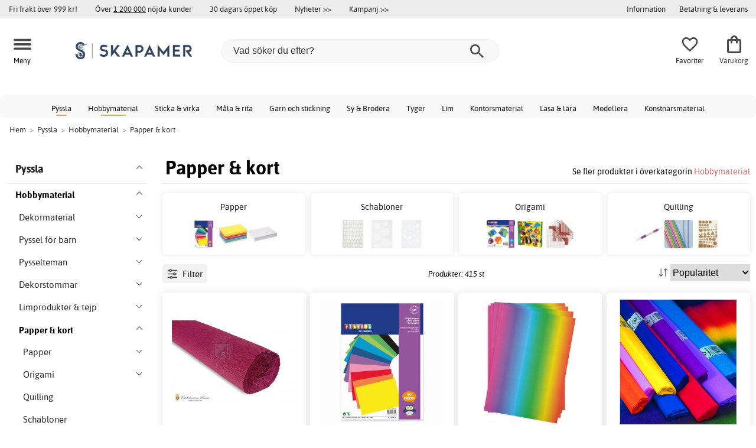

--- FILE ---
content_type: text/html; charset=iso-8859-1
request_url: http://cdn.skapamer.com/papper-kort
body_size: 24836
content:
<!DOCTYPE html>
<html xmlns="http://www.w3.org/1999/xhtml"
xmlns:og="http://opengraphprotocol.org/schema/"
xmlns:fb="http://www.facebook.com/2008/fbml" dir="ltr" lang="sv">
<head>



<!--cache bof category-692 2026-01-18 03:55:00 https://www.skapamer.se/category-692/papper-kort--><meta http-equiv="Content-Type" content="text/html; charset=iso-8859-1" />
<title>Papper & kort - Hobbymaterial - Skapamer.se</title>
<meta name="viewport" content="width=device-width, initial-scale=1"/><meta name="description" content="Billiga papper & kort online. Fler än 875 olika papper & kort med snabb leverans, fri frakt över 999 kr och superpriser. Köp papper & kort hos oss idag!" />
<meta http-equiv="imagetoolbar" content="no" />
<meta name="author" content="Skapamer.se" />
<meta name="generator" content="" />
<link rel="stylesheet" type="text/css" href="/includes/templates/template_ai/css/fontface.css" /><link rel="preload" href="/includes/templates/template_ai/fonts/Asap/asap-regular-webfont.woff2" as="font" type="font/woff2" crossorigin>
<link rel="preload" href="/includes/templates/template_ai/fonts/Asap/asap-bold-webfont.woff2" as="font" type="font/woff2" crossorigin>
<link rel="preload" href="/includes/templates/template_ai/fonts/Asap/asap-bolditalic-webfont.woff2" as="font" type="font/woff2" crossorigin>
<link rel="preload" href="/includes/templates/template_ai/fonts/Asap/asap-italic-webfont.woff2" as="font" type="font/woff2" crossorigin>
<link rel="stylesheet" type="text/css" href="//www.skapamer.se/min/?g=d6b718c7f5f92bae07a69437acdf6ee59f8f85f8.css&amp;1758279311" />


<link rel="canonical" href="https://www.skapamer.se/papper-kort"/>
<link rel="next" href="https://www.skapamer.se/papper-kort?page=2"/>
<meta property="fb:admins" content="1670052657" /><meta property="fb:app_id" content="117854874938141" /><script>
	dl = { 
		site_id: "1",
		currency: "SEK",
		page_type: "category",
		page_type_key: "categories_id",
		page_type_id: "692",
		product_recommendations: "",
		categories_name: "Papper &amp; kort",
		categories_url: "https://www.skapamer.se/papper-kort",
		categories_id: 692,
		list_name: "Category: Pyssla > Hobbymaterial > Papper & kort",
		list_id: "category_692" 
	}
</script><!--ANALYTICS_HTML--><script>uhistory = {};</script><script>dl.trck = true;</script><!-- Global site tag (gtag.js) - Google Ads: 1010632263 -->
        <script async src="https://www.googletagmanager.com/gtag/js?id=AW-1010632263"></script>
        <script>
            window.dataLayer = window.dataLayer || [];
            function gtag(){dataLayer.push(arguments);}
            gtag('js', new Date());
            
                        gtag("consent", "default", {
    "ad_storage": "denied",
    "analytics_storage": "denied",
    "ad_user_data": "denied",
    "ad_personalization": "denied"
});
                        
            
                gtag('config', 'AW-1010632263',{
                allow_enhanced_conversions: 'true',
                cookie_domain: '.www.skapamer.se'});
                
            
                    gtag('config', 'UA-17459675-1',{
                anonymize_ip: 'true',
                site_speed_sample_rate: 100,
                cookie_domain: '.www.skapamer.se',
                cookie_prefix: 'UA'});
                    
            
            gtag('config', 'G-9XNJ4876MQ',{
                link_attribution: 'true',
                anonymize_ip: 'true',
                site_speed_sample_rate: 100,
                cookie_domain: '.www.skapamer.se',
                cookie_prefix: 'GA4'});
            
            
        gtag('event', 'page_view',
            {'send_to': 'AW-1010632263', 'ecomm_pagetype':'category','ecomm_category':'692','count_visited_categories': '','count_visited_prod_or_cat': '0','allow_rm': 'pending'}
        );
        
            
            var gtag_active = true;
            
        </script>
    </head>


<body class="winter" id="indexBody">
<!--GTM_BODY--><div id="pad_top"><div class="customer_info_row"><div class="center_menu"><div class="top_bar_arg_holder"><div class="arg">Fri frakt över 999 kr!</div><div class="arg secondary desktop">Över <span style="text-decoration:underline;">1 200 000</span> nöjda kunder</div><div class="arg secondary desktop">30 dagars öppet köp</div></div><div class="top_bar_links_holder"><div class="arg top_bar_link new divhref" href="/?aggregation=all&filter=-new&sort_order=1">Nyheter >></div><div class="arg top_bar_link sale divhref" href="/?aggregation=all&filter=-special">Kampanj >></div></div><div class="top_bar_drop_holder"><div id="dropMenuWrapper">
       <div id="dropMenu">
          <ul class="level1">				
              <li class="submenu"><div><button class="mobile_info_text">Information</button></div>
              <ul class="level2">
          <li><a href="/kopvillkor">Köpvillkor</a></li>
          <li><a href="/om-cookies">Cookiepolicy</a></li>
          <li><a href="https://www.skapamer.se/#setcookies">Cookies</a></li>
          <li><a href="/integritetspolicy">Integritetspolicy</a></li>
          <li><a href="https://www.skapamer.se//faq">Frågor och svar</a></li>
          <li><a href="https://www.skapamer.se//contact_us">Kundservice</a></li>
</ul>
            </li><li><a href="/betalning-leverans"><div>Betalning & leverans</div></a></li>     
          </ul>
  </div>
   
</div></div></div></div><div id="float_menu"><div class="center_menu"><div class="logo_top_row"><div class="top_button_holder top_menu_button_holder"><div class="top_menu_button top_button"><span class="top_icon_holder svg_menu_button"><svg viewBox="0 0 199.39 124.52" fill="#494949" width="30" height="30" ><g><g><path d="M12.51,74.76c1.55,0,3.09,0,4.64,0c4.24,0,8.48,0,12.72,0c6.24,0,12.48,0,18.72,0c7.65,0,15.3,0,22.96,0 c8.34,0,16.68,0,25.03,0c8.42,0,16.84,0,25.26,0c7.89,0,15.78,0,23.67,0c6.64,0,13.27,0,19.91,0c4.8,0,9.59,0,14.39,0 c2.26,0,4.52,0.02,6.78,0c0.1,0,0.2,0,0.29,0c3.21,0,6.57-1.39,8.84-3.66c2.17-2.17,3.8-5.73,3.66-8.84 c-0.14-3.23-1.21-6.59-3.66-8.84c-2.45-2.25-5.45-3.66-8.84-3.66c-1.55,0-3.09,0-4.64,0c-4.24,0-8.48,0-12.72,0 c-6.24,0-12.48,0-18.72,0c-7.65,0-15.3,0-22.96,0c-8.34,0-16.68,0-25.03,0c-8.42,0-16.84,0-25.26,0c-7.89,0-15.78,0-23.67,0 c-6.64,0-13.27,0-19.91,0c-4.8,0-9.59,0-14.39,0c-2.26,0-4.52-0.02-6.78,0c-0.1,0-0.2,0-0.29,0c-3.21,0-6.57,1.39-8.84,3.66 c-2.17,2.17-3.8,5.73-3.66,8.84c0.14,3.23,1.21,6.59,3.66,8.84C6.12,73.35,9.12,74.76,12.51,74.76L12.51,74.76z"></path></g></g><g><g><path d="M12.51,124.51c1.55,0,3.09,0,4.64,0c4.24,0,8.48,0,12.72,0c6.24,0,12.48,0,18.72,0c7.65,0,15.3,0,22.96,0 c8.34,0,16.68,0,25.03,0c8.42,0,16.84,0,25.26,0c7.89,0,15.78,0,23.67,0c6.64,0,13.27,0,19.91,0c4.8,0,9.59,0,14.39,0 c2.26,0,4.52,0.02,6.78,0c0.1,0,0.2,0,0.29,0c3.21,0,6.57-1.39,8.84-3.66c2.17-2.17,3.8-5.73,3.66-8.84 c-0.14-3.23-1.21-6.59-3.66-8.84c-2.45-2.25-5.45-3.66-8.84-3.66c-1.55,0-3.09,0-4.64,0c-4.24,0-8.48,0-12.72,0 c-6.24,0-12.48,0-18.72,0c-7.65,0-15.3,0-22.96,0c-8.34,0-16.68,0-25.03,0c-8.42,0-16.84,0-25.26,0c-7.89,0-15.78,0-23.67,0 c-6.64,0-13.27,0-19.91,0c-4.8,0-9.59,0-14.39,0c-2.26,0-4.52-0.02-6.78,0c-0.1,0-0.2,0-0.29,0c-3.21,0-6.57,1.39-8.84,3.66 c-2.17,2.17-3.8,5.73-3.66,8.84c0.14,3.23,1.21,6.59,3.66,8.84C6.12,123.1,9.12,124.51,12.51,124.51L12.51,124.51z"></path></g></g><g><g><path d="M12.51,25.01c1.55,0,3.09,0,4.64,0c4.24,0,8.48,0,12.72,0c6.24,0,12.48,0,18.72,0c7.65,0,15.3,0,22.96,0 c8.34,0,16.68,0,25.03,0c8.42,0,16.84,0,25.26,0c7.89,0,15.78,0,23.67,0c6.64,0,13.27,0,19.91,0c4.8,0,9.59,0,14.39,0 c2.26,0,4.52,0.02,6.78,0c0.1,0,0.2,0,0.29,0c3.21,0,6.57-1.39,8.84-3.66c2.17-2.17,3.8-5.73,3.66-8.84 c-0.14-3.23-1.21-6.59-3.66-8.84c-2.45-2.25-5.45-3.66-8.84-3.66c-1.55,0-3.09,0-4.64,0c-4.24,0-8.48,0-12.72,0 c-6.24,0-12.48,0-18.72,0c-7.65,0-15.3,0-22.96,0c-8.34,0-16.68,0-25.03,0c-8.42,0-16.84,0-25.26,0c-7.89,0-15.78,0-23.67,0 c-6.64,0-13.27,0-19.91,0c-4.8,0-9.59,0-14.39,0c-2.26,0-4.52-0.02-6.78,0c-0.1,0-0.2,0-0.29,0c-3.21,0-6.57,1.39-8.84,3.66 C1.5,5.84-0.13,9.4,0.01,12.51c0.14,3.23,1.21,6.59,3.66,8.84C6.12,23.59,9.12,25.01,12.51,25.01L12.51,25.01z"></path></g></g></svg></span><span class="text">Meny</span></div></div><div class="top_button_holder top_search_button_holder"><span class="top_button"><span class="top_icon_holder svg_search_button"><svg viewBox="0 0 32 32" version="1.1" fill="#494949" width="30" height="30" ><g stroke-width="1" stroke="none" fill-rule="evenodd" fill="#494949" ><g fill-rule="nonzero"><g><g><path d="M22.7927273,20.1149091 L21.3338182,20.1149091 L20.7869091,19.6567273 C22.5178182,17.5549091 23.6130909,14.9032727 23.6130909,11.8850909 C23.6130909,5.30327273 18.3243636,0 11.7614545,0 C5.28872727,0 0,5.30327273 0,11.8850909 C0,18.4683636 5.28727273,23.7716364 11.8516364,23.7716364 C14.7694545,23.7716364 17.504,22.6734545 19.6014545,20.9367273 L20.1483636,21.3949091 L20.1483636,22.8567273 L29.2654545,32 L32,29.2567273 L22.7927273,20.1149091 Z M11.8516364,20.1149091 C7.29309091,20.1149091 3.648,16.4567273 3.648,11.8850909 C3.648,7.31490909 7.29309091,3.65672727 11.8516364,3.65672727 C16.4101818,3.65672727 20.0581818,7.31636364 20.0581818,11.8850909 C20.0581818,16.4567273 16.4116364,20.1149091 11.8545455,20.1149091 L11.8516364,20.1149091 Z"></path></g></g></g></g></svg></span><span class="text">Sök</span></span></div><div class="top_button_holder top_filter_button_holder"><span class="top_button"><span class="top_filter_icon svg_filter_button">
										<svg viewBox="0 0 48 48" xmlns="http://www.w3.org/2000/svg" fill="#494949" width="30" height="30" ><g stroke-width="0"></g><g stroke-linecap="round" stroke-linejoin="round"></g><g> <title>filter-horizontal</title> <g id="Layer_2" data-name="Layer 2"> <g id="invisible_box" data-name="invisible box"> <rect width="48" height="48" fill="none"></rect> </g> <g id="icons_Q2" data-name="icons Q2"> <path d="M41.8,8H21.7A6.2,6.2,0,0,0,16,4a6,6,0,0,0-5.6,4H6.2A2.1,2.1,0,0,0,4,10a2.1,2.1,0,0,0,2.2,2h4.2A6,6,0,0,0,16,16a6.2,6.2,0,0,0,5.7-4H41.8A2.1,2.1,0,0,0,44,10,2.1,2.1,0,0,0,41.8,8ZM16,12a2,2,0,1,1,2-2A2,2,0,0,1,16,12Z"></path> <path d="M41.8,22H37.7A6.2,6.2,0,0,0,32,18a6,6,0,0,0-5.6,4H6.2a2,2,0,1,0,0,4H26.4A6,6,0,0,0,32,30a6.2,6.2,0,0,0,5.7-4h4.1a2,2,0,1,0,0-4ZM32,26a2,2,0,1,1,2-2A2,2,0,0,1,32,26Z"></path> <path d="M41.8,36H24.7A6.2,6.2,0,0,0,19,32a6,6,0,0,0-5.6,4H6.2a2,2,0,1,0,0,4h7.2A6,6,0,0,0,19,44a6.2,6.2,0,0,0,5.7-4H41.8a2,2,0,1,0,0-4ZM19,40a2,2,0,1,1,2-2A2,2,0,0,1,19,40Z"></path> </g> </g> </g></svg>

										</span><span class="text">Filter</span></span></div><a href="/" class="mobile_logo_container"><div class="mobile_logo"><img src="images/logos/site-SE-logo_250w.png" alt="Skapamer.se"></div></a><a href="/" class="desktop_logo_container"><div class="desktop_logo"><img src="images/logos/site-SE-logo_250w.png" alt="Skapamer.se"></div></a><div class="search_holder"><div class="search_container"><div id="SearchBar" class="search_bar"><form name="quick_find_header" action="https://www.skapamer.se/index.php?main_page=advanced_search_result" method="get" id="ajaxSearchForm"><input type="hidden" name="main_page" value="advanced_search_result" /><span id="product_records" number="10"></span><input type="text" name="keyword" class="searchboxinput" target=".suggestions" autocomplete="off" size="6" placeholder="Vad söker du efter?" aria-label="Vad söker du efter?" /><div class="search_button_holder"><button class="search_button" type="submit"><span class="search_button_icon"><svg viewBox="0 0 32 32" version="1.1"  fill="#494949" width="23" height="23" ><g stroke-width="1" stroke="none" fill-rule="evenodd" fill="#494949" ><g fill-rule="nonzero"><g><g><path d="M22.7927273,20.1149091 L21.3338182,20.1149091 L20.7869091,19.6567273 C22.5178182,17.5549091 23.6130909,14.9032727 23.6130909,11.8850909 C23.6130909,5.30327273 18.3243636,0 11.7614545,0 C5.28872727,0 0,5.30327273 0,11.8850909 C0,18.4683636 5.28727273,23.7716364 11.8516364,23.7716364 C14.7694545,23.7716364 17.504,22.6734545 19.6014545,20.9367273 L20.1483636,21.3949091 L20.1483636,22.8567273 L29.2654545,32 L32,29.2567273 L22.7927273,20.1149091 Z M11.8516364,20.1149091 C7.29309091,20.1149091 3.648,16.4567273 3.648,11.8850909 C3.648,7.31490909 7.29309091,3.65672727 11.8516364,3.65672727 C16.4101818,3.65672727 20.0581818,7.31636364 20.0581818,11.8850909 C20.0581818,16.4567273 16.4116364,20.1149091 11.8545455,20.1149091 L11.8516364,20.1149091 Z"></path></g></g></g></g></svg></span></button><button class="close_search_button ajaxSearchClose" type="submit"><span class="svg_close_search_button_icon">
								    	<svg viewBox="0 0 20 20" version="1.1"><g stroke-width="1" stroke="none" fill-rule="evenodd" fill="none"><g fill-rule="nonzero" fill="#333"><polygon points="20 2 18 0 10 8 2 0 0 2 8 10 0 18 2 20 10 12 18 20 20 18 12 10"></polygon></g></g></svg>
								    </span></button></div></form></div><div class="suggestions"></div></div></div><div class="top_button_holder top_fav_button_holder divhref" href="/list" >
											<div class=" top_button top_button" ><span class="top_icon_holder svg_fav_button"><svg xmlns="http://www.w3.org/2000/svg" fill="#494949" focusable="false" aria-hidden="true" width="32" height="32" viewBox="0 0 24 24"><path d="M16.5 3c-1.74 0-3.41.81-4.5 2.09C10.91 3.81 9.24 3 7.5 3 4.42 3 2 5.42 2 8.5c0 3.78 3.4 6.86 8.55 11.54L12 21.35l1.45-1.32C18.6 15.36 22 12.28 22 8.5 22 5.42 19.58 3 16.5 3m-4.4 15.55-.1.1-.1-.1C7.14 14.24 4 11.39 4 8.5 4 6.5 5.5 5 7.5 5c1.54 0 3.04.99 3.57 2.36h1.87C13.46 5.99 14.96 5 16.5 5c2 0 3.5 1.5 3.5 3.5 0 2.89-3.14 5.74-7.9 10.05"/></svg><span class="fav_count_badge"></span></span><span class="text">Favoriter</span></div>

											</div><div class="top_button_holder divhref" id="top_cart_container"   href="/index.php?main_page=checkout">
													<a class="shopping_bag top_button to_checkout"  href="/index.php?main_page=checkout">
														<span class="top_icon_holder go_to_checkout svg_cart_icon"><svg xmlns="http://www.w3.org/2000/svg" fill="#494949" focusable="false" aria-hidden="true" width="36" height="36" viewBox="0 0 24 24"><path d="M18 6h-2c0-2.21-1.79-4-4-4S8 3.79 8 6H6c-1.1 0-2 .9-2 2v12c0 1.1.9 2 2 2h12c1.1 0 2-.9 2-2V8c0-1.1-.9-2-2-2m-6-2c1.1 0 2 .9 2 2h-4c0-1.1.9-2 2-2m6 16H6V8h2v2c0 .55.45 1 1 1s1-.45 1-1V8h4v2c0 .55.45 1 1 1s1-.45 1-1V8h2z"/></svg><span class="cart_count_on_button"></span></span><span class="text">Varukorg</span>
													</a>
												</div></div></div></div>
		</div><div class="search_holder_row"><input class="search_holder_row_input" size="6" placeholder="Vad söker du efter?" aria-label="Vad söker du efter?"/><div class="search_button_holder"><button class="search_button" type="submit"><span class="search_button_icon"><svg viewBox="0 0 32 32" version="1.1"  fill="#494949" width="23" height="23" ><g stroke-width="1" stroke="none" fill-rule="evenodd" fill="#494949" ><g fill-rule="nonzero"><g><g><path d="M22.7927273,20.1149091 L21.3338182,20.1149091 L20.7869091,19.6567273 C22.5178182,17.5549091 23.6130909,14.9032727 23.6130909,11.8850909 C23.6130909,5.30327273 18.3243636,0 11.7614545,0 C5.28872727,0 0,5.30327273 0,11.8850909 C0,18.4683636 5.28727273,23.7716364 11.8516364,23.7716364 C14.7694545,23.7716364 17.504,22.6734545 19.6014545,20.9367273 L20.1483636,21.3949091 L20.1483636,22.8567273 L29.2654545,32 L32,29.2567273 L22.7927273,20.1149091 Z M11.8516364,20.1149091 C7.29309091,20.1149091 3.648,16.4567273 3.648,11.8850909 C3.648,7.31490909 7.29309091,3.65672727 11.8516364,3.65672727 C16.4101818,3.65672727 20.0581818,7.31636364 20.0581818,11.8850909 C20.0581818,16.4567273 16.4116364,20.1149091 11.8545455,20.1149091 L11.8516364,20.1149091 Z"></path></g></g></g></g></svg></span></button><button class="close_search_button ajaxSearchClose" type="submit"><span class="svg_close_search_button_icon">
								    	<svg viewBox="0 0 20 20" version="1.1"><g stroke-width="1" stroke="none" fill-rule="evenodd" fill="none"><g fill-rule="nonzero" fill="#333"><polygon points="20 2 18 0 10 8 2 0 0 2 8 10 0 18 2 20 10 12 18 20 20 18 12 10"></polygon></g></g></svg>
								    </span></button></div></div>
<!--bof-header logo and navigation display-->
 
<div id="leftshaddow"><div id="mainWrapper" site_id="1" category_id="692" products_id="" >
				<div class="top_menu"> 
					<div class="navbar"><div class="cat_menu"><ul class="nav"><li class="">
							<div class="pop_up_cat_wrapper">
								<a href="/pyssla" a_cat="2918" p_cat="0" class="menulink top">Pyssla</a>
								</div>
								</li><li class="">
							<div class="pop_up_cat_wrapper">
								<a href="/hobbymaterial" a_cat="560" p_cat="2918" class="menulink top">Hobbymaterial</a>
								</div>
								</li><li class="">
							<div class="pop_up_cat_wrapper">
								<a href="/sticka-virka" a_cat="2403" p_cat="0" class="menulink top">Sticka & virka</a>
								</div>
								</li><li class="">
							<div class="pop_up_cat_wrapper">
								<a href="/mala-rita" a_cat="2068" p_cat="0" class="menulink top">Måla & rita</a>
								</div>
								</li><li class="">
							<div class="pop_up_cat_wrapper">
								<a href="/garn" a_cat="1575" p_cat="2403" class="menulink top">Garn och stickning</a>
								</div>
								</li><li class="">
							<div class="pop_up_cat_wrapper">
								<a href="/sy-brodera" a_cat="2067" p_cat="0" class="menulink top">Sy & Brodera</a>
								</div>
								</li><li class="">
							<div class="pop_up_cat_wrapper">
								<a href="/tyger" a_cat="1762" p_cat="2067" class="menulink top">Tyger</a>
								</div>
								</li><li class="">
							<div class="pop_up_cat_wrapper">
								<a href="/lim" a_cat="683" p_cat="2393" class="menulink top">Lim</a>
								</div>
								</li><li class="">
							<div class="pop_up_cat_wrapper">
								<a href="/kontorsmaterial" a_cat="2687" p_cat="0" class="menulink top">Kontorsmaterial</a>
								</div>
								</li><li class="">
							<div class="pop_up_cat_wrapper">
								<a href="/lasa-lara" a_cat="2700" p_cat="0" class="menulink top">Läsa & lära</a>
								</div>
								</li><li class="">
							<div class="pop_up_cat_wrapper">
								<a href="/barnlera" a_cat="1937" p_cat="1274" class="menulink top">Modellera</a>
								</div>
								</li><li class="">
							<div class="pop_up_cat_wrapper">
								<a href="/konstnarsmaterial" a_cat="963" p_cat="0" class="menulink top">Konstnärsmaterial</a>
								</div>
								</li></ul><a href="#" class="mobile_menu_button"></a></div></div>				 </div> 
				 											<div class="crumbholder"><div id="navBreadCrumb"><span class="home count4" type="home">  <a href="/">Hem</a><span class="bcsep">&gt;</span></span><span class="index count4" type="index"><span><a href="/pyssla"><span>Pyssla</span></a></span><span class="bcsep">&gt;</span></span><span class="index count4" type="index"><span><a href="/hobbymaterial"><span>Hobbymaterial</span></a></span><span class="bcsep">&gt;</span></span><span class="index count4" type="index"><span><a href="/papper-kort"><span>Papper & kort</span></a></span></span></div></div>
					
  <div width="999" border="0" cellspacing="0" cellpadding="0" id="contentMainWrapper" summary="content">
<div class="top_level_menu" style="display:none;"><div id="left_menu_categories" style="display:"><ul class="jqNavigation"><li class=" normal  exp top">
																					<a href="/pyssla" a_cat="2918" class="menulink"><span class="name">Pyssla</span></a><span id="cat_2918" class="toggle expandable"></span></li><li class=" normal  exp top">
																					<a href="/sticka-virka" a_cat="2403" class="menulink"><span class="name">Sticka & virka</span></a><span id="cat_2403" class="toggle expandable"></span></li><li class=" normal  exp top">
																					<a href="/mala-rita" a_cat="2068" class="menulink"><span class="name">Måla & rita</span></a><span id="cat_2068" class="toggle expandable"></span></li><li class=" normal  exp top">
																					<a href="/sy-brodera" a_cat="2067" class="menulink"><span class="name">Sy & Brodera</span></a><span id="cat_2067" class="toggle expandable"></span></li><li class=" normal  nonexp top">
																					<a href="/fyndhorna" a_cat="1862" class="menulink"><span class="name">Fyndhörna</span></a></li><li class=" normal  exp top">
																					<a href="/kontorsmaterial" a_cat="2687" class="menulink"><span class="name">Kontorsmaterial</span></a><span id="cat_2687" class="toggle expandable"></span></li><li class=" normal  exp top">
																					<a href="/hogtider" a_cat="2976" class="menulink"><span class="name">Högtider</span></a><span id="cat_2976" class="toggle expandable"></span></li><li class=" normal  exp top">
																					<a href="/lasa-lara" a_cat="2700" class="menulink"><span class="name">Läsa & lära</span></a><span id="cat_2700" class="toggle expandable"></span></li><li class=" normal  exp top">
																					<a href="/skola-utveckling" a_cat="2983" class="menulink"><span class="name">Skola & utveckling</span></a><span id="cat_2983" class="toggle expandable"></span></li><li class=" normal  exp top">
																					<a href="/konstnarsmaterial" a_cat="963" class="menulink"><span class="name">Konstnärsmaterial</span></a><span id="cat_963" class="toggle expandable"></span></li><hr class="separator"/>  <li><div id="special_category_css" class="menulink divhref" href="/?aggregation=all&filter=-special">Kampanjprodukter</div></li>
  <li><div id="new_category_css" class="menulink divhref" href="/?aggregation=all&filter=-new&sort_order=1">Nyheter</div></li>
  <li><div id="featured_category_css" class="menulink divhref" href="/?aggregation=all&filter=-rec">Rekommenderade produkter</div></li>
  <li><div id="all_category_css" class="menulink divhref" href="/?aggregation=all">Alla produkter</div></li>
  <li><a id="brands_css" class="menulink divhref" href="/brands">Varumärken</a></li>
</ul></div>
</div><div id="navColumnMain" style="width:100%">

<div class="centerColumn 415" id="indexProductList">













<div class="index_top_left"></div><div class="products_listing_header"><span class="cat_head">
												<h1 id="CatPagesHeading"><span>Papper & kort</span> </h1><div class="cat_head_to_parent">Se fler produkter i överkategorin <a href="/hobbymaterial">Hobbymaterial</a></div></span></div><div class="categories_menu"><div id="left_menu_categories" style="display:"><ul class="jqNavigation"><li class="on normal  exp top">
																					<a href="/pyssla" a_cat="2918" class="menulink on"><span class="name">Pyssla</span></a><span id="cat_2918" class="toggle expandable active"></span>
<ul id="cat_holder_2918">
<li class="on normal  exp">
																					<a href="/hobbymaterial" a_cat="560" class="menulink on"><span class="name">Hobbymaterial</span></a><span id="cat_560" class="toggle expandable active"></span>
<ul id="cat_holder_560">
<li class=" normal  exp">
																					<a href="/dekormaterial" a_cat="594" class="menulink"><span class="name">Dekormaterial</span></a><span id="cat_594" class="toggle expandable"></span></li><li class=" normal  exp">
																					<a href="/pyssel-for-barn" a_cat="1231" class="menulink"><span class="name">Pyssel för barn</span></a><span id="cat_1231" class="toggle expandable"></span></li><li class=" normal  exp">
																					<a href="/pysselteman" a_cat="964" class="menulink"><span class="name">Pysselteman</span></a><span id="cat_964" class="toggle expandable"></span></li><li class=" normal  exp">
																					<a href="/dekorstommar" a_cat="2318" class="menulink"><span class="name">Dekorstommar</span></a><span id="cat_2318" class="toggle expandable"></span></li><li class=" normal  exp">
																					<a href="/limprodukter-tejp" a_cat="2393" class="menulink"><span class="name">Limprodukter & tejp</span></a><span id="cat_2393" class="toggle expandable"></span></li><li class="on normal  exp">
																					<a href="/papper-kort" a_cat="692" class="menulink on currentcat"><span class="name">Papper & kort</span></a><span id="cat_692" class="toggle expandable active"></span>
<ul id="cat_holder_692">
<li class=" normal  exp">
																					<a href="/papper" a_cat="939" class="menulink"><span class="name">Papper</span></a><span id="cat_939" class="toggle expandable"></span></li><li class=" normal  exp">
																					<a href="/origami" a_cat="938" class="menulink"><span class="name">Origami</span></a><span id="cat_938" class="toggle expandable"></span></li><li class=" normal  nonexp">
																					<a href="/quilling" a_cat="717" class="menulink"><span class="name">Quilling</span></a></li><li class=" normal  nonexp">
																					<a href="/schabloner" a_cat="472" class="menulink"><span class="name">Schabloner</span></a></li>            </ul>
</li><li class=" normal  exp">
																					<a href="/stopning-gjutning" a_cat="753" class="menulink"><span class="name">Stöpning & gjutning</span></a><span id="cat_753" class="toggle expandable"></span></li><li class=" normal  nonexp">
																					<a href="/pyssellador-pysselset" a_cat="2358" class="menulink"><span class="name">Pysselset</span></a></li><li class=" normal  exp">
																					<a href="/ovrigt-hobbymaterial" a_cat="2296" class="menulink"><span class="name">Övrigt</span></a><span id="cat_2296" class="toggle expandable"></span></li><li class=" normal  exp">
																					<a href="/presentinslagning" a_cat="2794" class="menulink"><span class="name">Presentinslagning</span></a><span id="cat_2794" class="toggle expandable"></span></li><li class=" normal  exp">
																					<a href="/spel-pussel" a_cat="1528" class="menulink"><span class="name">Spel & pussel</span></a><span id="cat_1528" class="toggle expandable"></span></li><li class=" normal  exp">
																					<a href="/mosaik" a_cat="278" class="menulink"><span class="name">Mosaik</span></a><span id="cat_278" class="toggle expandable"></span></li><li class=" normal  exp">
																					<a href="/emaljering" a_cat="2351" class="menulink"><span class="name">Emaljering</span></a><span id="cat_2351" class="toggle expandable"></span></li><li class=" normal  exp">
																					<a href="/decoupage" a_cat="518" class="menulink"><span class="name">Decoupage</span></a><span id="cat_518" class="toggle expandable"></span></li><li class=" normal  exp">
																					<a href="/hobby-textil" a_cat="2392" class="menulink"><span class="name">Hobby-textil</span></a><span id="cat_2392" class="toggle expandable"></span></li><li class=" normal  exp">
																					<a href="/lera-formmaterial-taljsten" a_cat="721" class="menulink"><span class="name">Lera, formmaterial & täljsten</span></a><span id="cat_721" class="toggle expandable"></span></li><li class=" normal  nonexp">
																					<a href="/byggklossar" a_cat="2867" class="menulink"><span class="name">Byggklossar</span></a></li><li class=" normal  exp">
																					<a href="/kransbindning" a_cat="2377" class="menulink"><span class="name">Kransbindning</span></a><span id="cat_2377" class="toggle expandable"></span></li>        </ul>
</li><li class=" normal  exp">
																					<a href="/parlor-smyckesdelar" a_cat="312" class="menulink"><span class="name">Pärlor & smyckesdelar</span></a><span id="cat_312" class="toggle expandable"></span></li><li class=" normal  exp">
																					<a href="/hobbyverktyg" a_cat="760" class="menulink"><span class="name">Verktyg</span></a><span id="cat_760" class="toggle expandable"></span></li><li class=" normal  exp">
																					<a href="/scrapbooking" a_cat="627" class="menulink"><span class="name">Scrapbooking</span></a><span id="cat_627" class="toggle expandable"></span></li>    </ul>
</li></ul></div>
<div class="categories_filter_wrapper"><div class="categories_filter header"><span class="filter_icon" style="width: 1.5em; height: 1.5em;">
								<svg viewBox="0 0 48 48" xmlns="http://www.w3.org/2000/svg" fill="#494949" width="30" height="30" ><g id="" stroke-width="0"></g><g id="" stroke-linecap="round" stroke-linejoin="round"></g><g id=""> <title>filter-horizontal</title> <g id="Layer_2" data-name="Layer 2"> <g id="invisible_box" data-name="invisible box"> <rect width="48" height="48" fill="none"></rect> </g> <g id="icons_Q2" data-name="icons Q2"> <path d="M41.8,8H21.7A6.2,6.2,0,0,0,16,4a6,6,0,0,0-5.6,4H6.2A2.1,2.1,0,0,0,4,10a2.1,2.1,0,0,0,2.2,2h4.2A6,6,0,0,0,16,16a6.2,6.2,0,0,0,5.7-4H41.8A2.1,2.1,0,0,0,44,10,2.1,2.1,0,0,0,41.8,8ZM16,12a2,2,0,1,1,2-2A2,2,0,0,1,16,12Z"></path> <path d="M41.8,22H37.7A6.2,6.2,0,0,0,32,18a6,6,0,0,0-5.6,4H6.2a2,2,0,1,0,0,4H26.4A6,6,0,0,0,32,30a6.2,6.2,0,0,0,5.7-4h4.1a2,2,0,1,0,0-4ZM32,26a2,2,0,1,1,2-2A2,2,0,0,1,32,26Z"></path> <path d="M41.8,36H24.7A6.2,6.2,0,0,0,19,32a6,6,0,0,0-5.6,4H6.2a2,2,0,1,0,0,4h7.2A6,6,0,0,0,19,44a6.2,6.2,0,0,0,5.7-4H41.8a2,2,0,1,0,0-4ZM19,40a2,2,0,1,1,2-2A2,2,0,0,1,19,40Z"></path> </g> </g> </g></svg>

								</span><span>Filter</span></div><div class="categories_filter_holder"><div class="categories_filter toggle_link  "  shref=".filter_price" style="display:"  >
												<span class="categories_filter_name toggle_drop" missing="">Pris</span>
												<div class="categories_filter_pop filter_price" style="display:none" id="filter_price"><ul><li parameters="page=1&language=sv&cPath=692&filter=-price_0~10"
											ovid="price_0~10" class="categories_filter_value avail"><span class="f_checkbox"></span><span class="f_name_holder"><span class="f_name">0&nbsp;kr - 10&nbsp;kr</span><span class="f_count"> (8 st)</span></span> </li><li parameters="page=1&language=sv&cPath=692&filter=-price_10~20"
											ovid="price_10~20" class="categories_filter_value avail"><span class="f_checkbox"></span><span class="f_name_holder"><span class="f_name">10&nbsp;kr - 20&nbsp;kr</span><span class="f_count"> (6 st)</span></span> </li><li parameters="page=1&language=sv&cPath=692&filter=-price_20~50"
											ovid="price_20~50" class="categories_filter_value avail"><span class="f_checkbox"></span><span class="f_name_holder"><span class="f_name">20&nbsp;kr - 50&nbsp;kr</span><span class="f_count"> (63 st)</span></span> </li><li parameters="page=1&language=sv&cPath=692&filter=-price_50~100"
											ovid="price_50~100" class="categories_filter_value avail"><span class="f_checkbox"></span><span class="f_name_holder"><span class="f_name">50&nbsp;kr - 100&nbsp;kr</span><span class="f_count"> (148 st)</span></span> </li><li parameters="page=1&language=sv&cPath=692&filter=-price_100~200"
											ovid="price_100~200" class="categories_filter_value avail"><span class="f_checkbox"></span><span class="f_name_holder"><span class="f_name">100&nbsp;kr - 200&nbsp;kr</span><span class="f_count"> (84 st)</span></span> </li><li parameters="page=1&language=sv&cPath=692&filter=-price_200~500"
											ovid="price_200~500" class="categories_filter_value avail"><span class="f_checkbox"></span><span class="f_name_holder"><span class="f_name">200&nbsp;kr - 500&nbsp;kr</span><span class="f_count"> (81 st)</span></span> </li><li parameters="page=1&language=sv&cPath=692&filter=-price_500~1000"
											ovid="price_500~1000" class="categories_filter_value avail"><span class="f_checkbox"></span><span class="f_name_holder"><span class="f_name">500&nbsp;kr - 1 000&nbsp;kr</span><span class="f_count"> (14 st)</span></span> </li><li parameters="page=1&language=sv&cPath=692&filter=-price_1000~2000"
											ovid="price_1000~2000" class="categories_filter_value avail"><span class="f_checkbox"></span><span class="f_name_holder"><span class="f_name">1 000&nbsp;kr - 2 000&nbsp;kr</span><span class="f_count"> (7 st)</span></span> </li><li parameters="page=1&language=sv&cPath=692&filter=-price_2000~5000"
											ovid="price_2000~5000" class="categories_filter_value avail"><span class="f_checkbox"></span><span class="f_name_holder"><span class="f_name">2 000&nbsp;kr - 5 000&nbsp;kr</span><span class="f_count"> (4 st)</span></span> </li></ul></div></div><div class="categories_filter toggle_link  "  shref=".filter_stock" style="display:"  >
												<span class="categories_filter_name toggle_drop" missing="">Lagerstatus</span>
												<div class="categories_filter_pop filter_stock" style="display:none" id="filter_stock"><ul><li parameters="page=1&language=sv&cPath=692&filter=-stock_1"
											ovid="stock_1" class="categories_filter_value avail"><span class="f_checkbox"></span><span class="f_name_holder"><span class="f_name">Endast lagervaror</span><span class="f_count"> (265 st)</span></span> </li></ul></div></div><div class="categories_filter toggle_link  "  shref=".filter_rating" style="display:"  >
												<span class="categories_filter_name toggle_drop" missing="">Kundbetyg</span>
												<div class="categories_filter_pop filter_rating" style="display:none" id="filter_rating"><ul><li parameters="page=1&language=sv&cPath=692&filter=-rating_4"
											ovid="rating_4" class="categories_filter_value avail"><span class="f_checkbox"></span><span class="f_name_holder"><span class="f_name">3 stjärnor eller fler</span><span class="f_count"> (2 st)</span></span> </li><li parameters="page=1&language=sv&cPath=692&filter=-rating_5"
											ovid="rating_5" class="categories_filter_value avail"><span class="f_checkbox"></span><span class="f_name_holder"><span class="f_name">4 stjärnor eller fler</span><span class="f_count"> (60 st)</span></span> </li></ul></div></div><div class="categories_filter toggle_link  "  shref=".filter_arrival" style="display:"  >
												<span class="categories_filter_name toggle_drop" missing="">Nyheter</span>
												<div class="categories_filter_pop filter_arrival" style="display:none" id="filter_arrival"><ul><li parameters="page=1&language=sv&cPath=692&filter=-arrival_90"
											ovid="arrival_90" class="categories_filter_value avail"><span class="f_checkbox"></span><span class="f_name_holder"><span class="f_name">Senaste 90 dagarna</span><span class="f_count"> (1 st)</span></span> </li></ul></div></div></div></div></div><div class="products_listing_wrapper_holder"><div class="products_listing_wrapper listing_grid_view"><div class="cat_boxes_holder"><div class="categories_listing cat_boxes"><span style="display:block;" class="catcat"><a class="categoryproductListingOuterBox" imp="categories_id|939" href="/papper" ><h2 class="categoryitemTitle">Papper</h2><div class="categoryitemImagebox"><div style="display: inline-block;" ><img title="Färgade papper A4, 80 gr, 100 ark" alt="Färgade papper A4, 80 gr, 100 ark" src="https://cdn2.skapamer.com/img/e1/87/c0/bc/50x50/e187c0bc59d11d790a078eaa592e1bf9cc.jpg" height="50" width="50"/><img title="Vårkartong - mixade färger - A6 - 120 ark" alt="Vårkartong - mixade färger - A6 - 120 ark" src="https://cdn2.skapamer.com/img/0a/0c/c8/67/50x50/0a0cc867481107f500e8997b777f53505c.jpg" height="50" width="50"/><img title="Ritpapper - vit - A4 - 80 g - 500 ark" alt="Ritpapper - vit - A4 - 80 g - 500 ark" src="https://cdn.skapamer.com/img/64/8f/26/b0/50x50/648f26b0e754a45cb17c839856a43e3da2.jpg" height="50" width="50"/></div></div></a></span><span style="display:block;" class="catcat"><a class="categoryproductListingOuterBox" imp="categories_id|472" href="/schabloner" ><h2 class="categoryitemTitle">Schabloner</h2><div class="categoryitemImagebox"><div style="display: inline-block;" ><img title="Schablon - bokstäver och siffror" alt="Schablon - bokstäver och siffror" src="https://cdn2.skapamer.com/img/64/f6/d0/8f/50x50/64f6d08f0e7cfa6bdb2b440f66396d84d3.jpg" height="50" width="50"/><img title="Stencil - snöflinga - A4" alt="Stencil - snöflinga - A4" src="https://cdn3.skapamer.com/img/35/1e/13/58/50x50/351e1358181976a6ad8327007f0c82cc8e.jpg" height="50" width="50"/><img title="Stencil - fjäril - A4" alt="Stencil - fjäril - A4" src="https://cdn.skapamer.com/img/b3/9z/9c/4e/50x50/b3ad9c4e461048787df4e1eee1be8e7a12.jpg" height="50" width="50"/></div></div></a></span><span style="display:block;" class="catcat hide_if_mob"><a class="categoryproductListingOuterBox" imp="categories_id|938" href="/origami" ><h2 class="categoryitemTitle">Origami</h2><div class="categoryitemImagebox"><div style="display: inline-block;" ><img title="Origamipapper 10 färger - 15 x 15 cm - 70g - 500 ark" alt="Origamipapper 10 färger - 15 x 15 cm - 70g - 500 ark" src="https://cdn.skapamer.com/img/e2/58/f7/5f/50x50/e258f75fd9aa2bc6b9ad5cfb69125205a5.jpg" height="50" width="50"/><img title="Vikdjur - origami" alt="Vikdjur - origami" src="https://cdn.skapamer.com/img/b8/ed/33/69/50x50/b8ed3369a9655d853aa51c62f5ce63389b.jpg" height="50" width="50"/><img title="Origamipapper - röd/vit - 10 x 10 cm - 50 ark" alt="Origamipapper - röd/vit - 10 x 10 cm - 50 ark" src="https://cdn2.skapamer.com/img/5c/81/6a/1d/50x50/5c816a1d0bb158b5a807ad5ea344f9d505.jpg" height="50" width="50"/></div></div></a></span><span style="display:block;" class="catcat hide_if_mob"><a class="categoryproductListingOuterBox" imp="categories_id|717" href="/quilling" ><h2 class="categoryitemTitle">Quilling</h2><div class="categoryitemImagebox"><div style="display: inline-block;" ><img title="Verktyg för Quilling" alt="Verktyg för Quilling" src="https://cdn3.skapamer.com/img/7a/9e/12/71/50x50/7a9e12718082a6e9370fa1d92ec5415cba.jpg" height="50" width="50"/><img title="Pappersremsor 160 x 3 mm - blandade 400 st. 130 g / m²" alt="Pappersremsor 160 x 3 mm - blandade 400 st. 130 g / m²" src="https://cdn3.skapamer.com/img/b4/e4/db/ee/50x50/b4e4dbeeaa6d05557aa707ff322c8656ad.jpg" height="50" width="50"/><img title="Quilling board" alt="Quilling board" src="https://cdn2.skapamer.com/img/96/8b/93/f2/50x50/968b93f2c809d28fb41c6fe9c2e38288ae.jpg" height="50" width="50"/></div></div></a></span></div></div><div class="products_listing_top"><input type="hidden" name="main_parameters" value="cPath=692&" parameters="" cPath="cPath=692" /><div class="listing_top_row">
						<div><div class="mobile_filter_holder"><div class="mobile_filter_button"><span class="filter_icon" style="width: 1.5em; height: 1.5em;">
								<svg viewBox="0 0 48 48" xmlns="http://www.w3.org/2000/svg" fill="#494949" width="30" height="30" ><g id="" stroke-width="0"></g><g id="" stroke-linecap="round" stroke-linejoin="round"></g><g id=""> <title>filter-horizontal</title> <g id="Layer_2" data-name="Layer 2"> <g id="invisible_box" data-name="invisible box"> <rect width="48" height="48" fill="none"></rect> </g> <g id="icons_Q2" data-name="icons Q2"> <path d="M41.8,8H21.7A6.2,6.2,0,0,0,16,4a6,6,0,0,0-5.6,4H6.2A2.1,2.1,0,0,0,4,10a2.1,2.1,0,0,0,2.2,2h4.2A6,6,0,0,0,16,16a6.2,6.2,0,0,0,5.7-4H41.8A2.1,2.1,0,0,0,44,10,2.1,2.1,0,0,0,41.8,8ZM16,12a2,2,0,1,1,2-2A2,2,0,0,1,16,12Z"></path> <path d="M41.8,22H37.7A6.2,6.2,0,0,0,32,18a6,6,0,0,0-5.6,4H6.2a2,2,0,1,0,0,4H26.4A6,6,0,0,0,32,30a6.2,6.2,0,0,0,5.7-4h4.1a2,2,0,1,0,0-4ZM32,26a2,2,0,1,1,2-2A2,2,0,0,1,32,26Z"></path> <path d="M41.8,36H24.7A6.2,6.2,0,0,0,19,32a6,6,0,0,0-5.6,4H6.2a2,2,0,1,0,0,4h7.2A6,6,0,0,0,19,44a6.2,6.2,0,0,0,5.7-4H41.8a2,2,0,1,0,0-4ZM19,40a2,2,0,1,1,2-2A2,2,0,0,1,19,40Z"></path> </g> </g> </g></svg>

								</span><span>Filter</span></div></div></div>
						<div class="cat_found_prods">Produkter: 415 st</div> <div class="sorter_product_list d_sorter">
																
																
																
																<div class="filter_drop_sort">
																	<label for="sort_order" class="sort_icon" style="width: 1.5rem;height: 1.5rem;"><svg fill="#000000"  version="1.1" id="Capa_1" xmlns="http://www.w3.org/2000/svg" xmlns:xlink="http://www.w3.org/1999/xlink" viewBox="0 0 489.4 489.4" xml:space="preserve"><g stroke-width="0"></g><g stroke-linecap="round" stroke-linejoin="round"></g><g> <g> <g> <path d="M370.2,468.9c0,6.8,5.5,12.3,12.3,12.3s12.3-5.5,12.3-12.3V50.1l73.6,73.6c2.4,2.4,5.5,3.6,8.7,3.6s6.3-1.2,8.7-3.6 c4.8-4.8,4.8-12.5,0-17.3l-94.5-94.5c-4.6-4.6-12.7-4.6-17.3,0l-94.5,94.5c-4.8,4.8-4.8,12.5,0,17.3c4.8,4.8,12.5,4.8,17.3,0 l73.6-73.6v418.8H370.2z"></path> <path d="M209.9,365.7c-4.8-4.8-12.5-4.8-17.3,0L119,439.3V20.5c0-6.8-5.5-12.3-12.3-12.3s-12.3,5.5-12.3,12.3v418.8l-73.5-73.6 c-4.8-4.8-12.5-4.8-17.3,0s-4.8,12.5,0,17.3l94.5,94.5c2.4,2.4,5.5,3.6,8.7,3.6s6.3-1.2,8.7-3.6L210,383 C214.6,378.3,214.6,370.5,209.9,365.7z"></path> </g> </g> </g></svg></label>
																	<select name="sort_order"  id="sort_order" parameters="page=1&cPath=692&" >
  <option value="0">Popularitet</option>
  <option value="1">Senast inkomna</option>
  <option value="3">Pris stigande</option>
  <option value="6">Namn stigande</option>
  <option value="8">Produktkategori</option>
  <option value="9">Varumärke</option>
</select>

																</div>
														</div></div></div><span style="display:none" id="pl_pid_csl" val="['125379','46197','45912','44700','113015','112105','105276','99395','97231','88748','45123','111069','112266','46198','112283','44713','111064','88835','113517','88931','112290','40610','112296','112271','111698','99382','113308','99438','89079','111065','40607','111701','111071','46163','111366','105140','109991','109987','110815','92710','116804','110401','88697','21363','112295','45427','89082','88878']"></span>




		




<div class="productListingOuterBox_holder"><a href="/krappapper-cartotecnica-rossi-50x250-cm-valbar-farg" class="productListingOuterBox" imp="products_id|125379" tid="125379"   pop="6900" item="125379" style="">
							
	  <div class="listingTop"></div><div class="listingProductImage"><img data-src="https://cdn2.skapamer.com/img/21/8b/cf/78/300x300/218bcf785dbab27c245d582aa08e64be11.jpg" alt="Kräppapper Cartotecnica Rossi 50x250 cm - Valbar färg" title="Kräppapper Cartotecnica Rossi 50x250 cm - Valbar färg" href="/krappapper-cartotecnica-rossi-50x250-cm-valbar-farg" class="listImageHref" width="300" height="300"  /></div><div class="listingInfo"><div class="itemTitle" href="/krappapper-cartotecnica-rossi-50x250-cm-valbar-farg" title="Kräppapper Cartotecnica Rossi 50x250 cm - Valbar färg">Kräppapper Cartotecnica Rossi 50x250 cm - Valbar färg</div><div class="itemDescription"></div></div><div class="listingRight"><div class="listingPrice  " style="height:20px;"><div class="price_row"><span class="fromprice">Från:  </span><span class="currentprice">49 kr</span></div><span class="free-freight">Fri frakt över 999 kr!</span></div><div class="b_holder"><div class="extra_tag_holder"><div class="listing_stock_display instock"><div class="stock_status_icon in_stock"></div>I lager</div></div></div></div><div class="listingBottom"><div class="fav"></div><div class="listingBuyNowButton" href="/krappapper-cartotecnica-rossi-50x250-cm-valbar-farg"><span class="cssButton"  >&nbsp;Se alla&nbsp;</span></div></div>
					</a>
			<a href="/fargade-papper-a4-80-gr-100-ark" class="productListingOuterBox" imp="products_id|46197" tid="46197"   pop="5929" item="46197" style="">
							
	  <div class="listingTop"></div><div class="listingProductImage"><img data-src="https://cdn3.skapamer.com/img/e1/87/c0/bc/300x300/e187c0bc59d11d790a078eaa592e1bf9cc.jpg" alt="Färgade papper A4, 80 gr, 100 ark" title="Färgade papper A4, 80 gr, 100 ark" href="/fargade-papper-a4-80-gr-100-ark" class="listImageHref" width="300" height="300"  /></div><div class="listingInfo"><div class="itemTitle" href="/fargade-papper-a4-80-gr-100-ark" title="Färgade papper A4, 80 gr, 100 ark">Färgade papper A4, 80 gr, 100 ark</div><div class="itemDescription"></div></div><div class="listingRight"><div class="listingPrice  " style="height:20px;"><div class="price_row"><span class="currentprice">119 kr</span></div><span class="free-freight">Fri frakt över 999 kr!</span></div><div class="b_holder"><div class="extra_tag_holder"><div class="listing_stock_display instock"><div class="stock_status_icon in_stock"></div>I lager</div></div></div><div class="review_stars_prod_list"><span class="review_stars_prod_list_background"><img src="https://cdn2.skapamer.com/images/includes_images/stars_5.png" alt="Kundbetyg 4.92 av 5!" title="Kundbetyg 4.92 av 5!" width="77" height="13"></span></div></div><div class="listingBottom"><div class="fav"></div><div class="listingBuyNowButton add_to_cart_ajax" products_id="46197" tid="46197" href="/fargade-papper-a4-80-gr-100-ark"><span class="cssButton button_buy_now"  >&nbsp;Köp&nbsp;</span></div></div>
					</a>
			<a href="/regnbagspapper-20-pack" class="productListingOuterBox" imp="products_id|45912" tid="45912"   pop="4327" item="45912" style="">
							
	  <div class="listingTop"></div><div class="listingProductImage"><img data-src="https://cdn2.skapamer.com/img/1e/f7/f4/f7/300x300/1ef7f4f79702ca69b65518efc6973204be.jpg" alt="Regnbågspapper 20-pack" title="Regnbågspapper 20-pack" href="/regnbagspapper-20-pack" class="listImageHref" width="300" height="300"  /></div><div class="listingInfo"><div class="itemTitle" href="/regnbagspapper-20-pack" title="Regnbågspapper 20-pack">Regnbågspapper 20-pack</div><div class="itemDescription"></div></div><div class="listingRight"><div class="listingPrice  " style="height:20px;"><div class="price_row"><span class="currentprice">32 kr</span></div><span class="free-freight">Fri frakt över 999 kr!</span></div><div class="b_holder"><div class="extra_tag_holder"><div class="listing_stock_display instock"><div class="stock_status_icon in_stock"></div>I lager</div></div></div><div class="review_stars_prod_list"><span class="review_stars_prod_list_background"><img src="https://cdn.skapamer.com/images/includes_images/stars_4_5.png" alt="Kundbetyg 4.63 av 5!" title="Kundbetyg 4.63 av 5!" width="77" height="13"></span></div></div><div class="listingBottom"><div class="fav"></div><div class="listingBuyNowButton add_to_cart_ajax" products_id="45912" tid="45912" href="/regnbagspapper-20-pack"><span class="cssButton button_buy_now"  >&nbsp;Köp&nbsp;</span></div></div>
					</a>
			<a href="/krappapper-50-x-250-cm" class="productListingOuterBox" imp="products_id|44700" tid="44700"   pop="4160" item="44700" style="">
							
	  <div class="listingTop"></div><div class="listingProductImage"><img data-src="https://cdn3.skapamer.com/img/6c/14/a2/2a/300x300/6c14a22a627b9a47ef5e306b1fd8bdde07.jpg" alt="Kräppapper 50 x 250 cm" title="Kräppapper 50 x 250 cm" href="/krappapper-50-x-250-cm" class="listImageHref" width="300" height="300"  /></div><div class="listingInfo"><div class="itemTitle" href="/krappapper-50-x-250-cm" title="Kräppapper 50 x 250 cm">Kräppapper 50 x 250 cm</div><div class="itemDescription"></div></div><div class="listingRight"><div class="listingPrice  " style="height:20px;"><div class="price_row"><span class="fromprice">Från:  </span><span class="currentprice">30 kr</span></div><span class="free-freight">Fri frakt över 999 kr!</span></div><div class="b_holder"><div class="extra_tag_holder"><div class="listing_stock_display instock"><div class="stock_status_icon in_stock"></div>I lager</div></div></div><div class="review_stars_prod_list"><span class="review_stars_prod_list_background"><img src="https://cdn2.skapamer.com/images/includes_images/stars_5.png" alt="Kundbetyg 4.79 av 5!" title="Kundbetyg 4.79 av 5!" width="77" height="13"></span></div></div><div class="listingBottom"><div class="fav"></div><div class="listingBuyNowButton" href="/krappapper-50-x-250-cm"><span class="cssButton"  >&nbsp;Se alla&nbsp;</span></div></div>
					</a>
			<a href="/varkartong-mixade-farger-a6-120-ark" class="productListingOuterBox" imp="products_id|113015" tid="113015"   pop="3669" item="113015" style="">
							
	  <div class="listingTop"></div><div class="listingProductImage"><img data-src="https://cdn.skapamer.com/img/0a/0c/c8/67/300x300/0a0cc867481107f500e8997b777f53505c.jpg" alt="Vårkartong - mixade färger - A6 - 120 ark" title="Vårkartong - mixade färger - A6 - 120 ark" href="/varkartong-mixade-farger-a6-120-ark" class="listImageHref" width="300" height="300"  /></div><div class="listingInfo"><div class="itemTitle" href="/varkartong-mixade-farger-a6-120-ark" title="Vårkartong - mixade färger - A6 - 120 ark">Vårkartong - mixade färger - A6 - 120 ark</div><div class="itemDescription"></div></div><div class="listingRight"><div class="listingPrice  " style="height:20px;"><div class="price_row"><span class="currentprice">60 kr</span></div><span class="free-freight">Fri frakt över 999 kr!</span></div><div class="b_holder"><div class="extra_tag_holder"><div class="listing_stock_display instock"><div class="stock_status_icon in_stock"></div>I lager</div></div></div><div class="review_stars_prod_list"><span class="review_stars_prod_list_background"><img src="https://cdn2.skapamer.com/images/includes_images/stars_5.png" alt="Kundbetyg 5 av 5!" title="Kundbetyg 5 av 5!" width="77" height="13"></span></div></div><div class="listingBottom"><div class="fav"></div><div class="listingBuyNowButton add_to_cart_ajax" products_id="113015" tid="113015" href="/varkartong-mixade-farger-a6-120-ark"><span class="cssButton button_buy_now"  >&nbsp;Köp&nbsp;</span></div></div>
					</a>
			<a href="/ritpapper-vit-a4-80-g-500-ark" class="productListingOuterBox" imp="products_id|112105" tid="112105"   pop="3313" item="112105" style="">
							
	  <div class="listingTop"></div><div class="listingProductImage"><img data-src="https://cdn3.skapamer.com/img/64/8f/26/b0/300x300/648f26b0e754a45cb17c839856a43e3da2.jpg" alt="Ritpapper - vit - A4 - 80 g - 500 ark" title="Ritpapper - vit - A4 - 80 g - 500 ark" href="/ritpapper-vit-a4-80-g-500-ark" class="listImageHref" width="300" height="300"  /></div><div class="listingInfo"><div class="itemTitle" href="/ritpapper-vit-a4-80-g-500-ark" title="Ritpapper - vit - A4 - 80 g - 500 ark">Ritpapper - vit - A4 - 80 g - 500 ark</div><div class="itemDescription"></div></div><div class="listingRight"><div class="listingPrice  " style="height:20px;"><div class="price_row"><span class="currentprice">95 kr</span></div><span class="free-freight">Fri frakt över 999 kr!</span></div><div class="b_holder"><div class="extra_tag_holder"><div class="listing_stock_display instock"><div class="stock_status_icon in_stock"></div>I lager</div></div></div></div><div class="listingBottom"><div class="fav"></div><div class="listingBuyNowButton add_to_cart_ajax" products_id="112105" tid="112105" href="/ritpapper-vit-a4-80-g-500-ark"><span class="cssButton button_buy_now"  >&nbsp;Köp&nbsp;</span></div></div>
					</a>
			<a href="/papperix-a4-papper-10-pack" class="productListingOuterBox" imp="products_id|105276" tid="105276"   pop="2476" item="105276" style="">
							
	  <div class="listingTop"></div><div class="listingProductImage"><img data-src="https://cdn2.skapamer.com/img/2e/48/2b/05/300x300/2e482b053128233d01daaea2021cfa2cdc.jpg" alt="Papperix A4 Papper - 10-pack" title="Papperix A4 Papper - 10-pack" href="/papperix-a4-papper-10-pack" class="listImageHref" width="300" height="300"  /></div><div class="listingInfo"><div class="itemTitle" href="/papperix-a4-papper-10-pack" title="Papperix A4 Papper - 10-pack">Papperix A4 Papper - 10-pack</div><div class="itemDescription"></div></div><div class="listingRight"><div class="listingPrice  " style="height:20px;"><div class="price_row"><span class="fromprice">Från:  </span><span class="currentprice">39 kr</span></div><span class="free-freight">Fri frakt över 999 kr!</span></div><div class="b_holder"><div class="extra_tag_holder"><div class="listing_stock_display instock"><div class="stock_status_icon in_stock"></div>I lager</div></div></div><div class="review_stars_prod_list"><span class="review_stars_prod_list_background"><img src="https://cdn2.skapamer.com/images/includes_images/stars_5.png" alt="Kundbetyg 4.75 av 5!" title="Kundbetyg 4.75 av 5!" width="77" height="13"></span></div></div><div class="listingBottom"><div class="fav"></div><div class="listingBuyNowButton" href="/papperix-a4-papper-10-pack"><span class="cssButton"  >&nbsp;Se alla&nbsp;</span></div></div>
					</a>
			<a href="/kartong-a4-300g-10-ark" class="productListingOuterBox" imp="products_id|99395" tid="99395"   pop="2013" item="99395" style="">
							
	  <div class="listingTop"></div><div class="listingProductImage"><img data-src="https://cdn3.skapamer.com/img/63/e6/f6/37/300x300/63e6f63764f442dad67a97f5ae2a66ef52.jpg" alt="Kartong A4 300g 10 ark" title="Kartong A4 300g 10 ark" href="/kartong-a4-300g-10-ark" class="listImageHref" width="300" height="300"  /></div><div class="listingInfo"><div class="itemTitle" href="/kartong-a4-300g-10-ark" title="Kartong A4 300g 10 ark">Kartong A4 300g 10 ark</div><div class="itemDescription"></div></div><div class="listingRight"><div class="listingPrice  " style="height:20px;"><div class="price_row"><span class="fromprice">Från:  </span><span class="currentprice">50 kr</span></div><span class="free-freight">Fri frakt över 999 kr!</span></div><div class="b_holder"><div class="extra_tag_holder"><div class="listing_stock_display instock"><div class="stock_status_icon in_stock"></div>I lager</div></div></div><div class="review_stars_prod_list"><span class="review_stars_prod_list_background"><img src="https://cdn2.skapamer.com/images/includes_images/stars_5.png" alt="Kundbetyg 5 av 5!" title="Kundbetyg 5 av 5!" width="77" height="13"></span></div></div><div class="listingBottom"><div class="fav"></div><div class="listingBuyNowButton" href="/kartong-a4-300g-10-ark"><span class="cssButton"  >&nbsp;Se alla&nbsp;</span></div></div>
					</a>
			<a href="/pappersmix-a4-180g-10-farger-x-2-st" class="productListingOuterBox" imp="products_id|97231" tid="97231"   pop="1845" item="97231" style="">
							
	  <div class="listingTop"></div><div class="listingProductImage"><img data-src="https://cdn.skapamer.com/img/16/9z/de/55/300x300/16adde5544fdc348690a8ac8f229f25366.jpg" alt="Pappersmix A4 180g - 10 färger x 2 st" title="Pappersmix A4 180g - 10 färger x 2 st" href="/pappersmix-a4-180g-10-farger-x-2-st" class="listImageHref" width="300" height="300"  /></div><div class="listingInfo"><div class="itemTitle" href="/pappersmix-a4-180g-10-farger-x-2-st" title="Pappersmix A4 180g - 10 färger x 2 st">Pappersmix A4 180g - 10 färger x 2 st</div><div class="itemDescription"></div></div><div class="listingRight"><div class="listingPrice  " style="height:20px;"><div class="price_row"><span class="currentprice">56 kr</span></div><span class="free-freight">Fri frakt över 999 kr!</span></div><div class="b_holder"><div class="extra_tag_holder"><div class="listing_stock_display instock"><div class="stock_status_icon in_stock"></div>I lager</div></div></div><div class="review_stars_prod_list"><span class="review_stars_prod_list_background"><img src="https://cdn2.skapamer.com/images/includes_images/stars_5.png" alt="Kundbetyg 5 av 5!" title="Kundbetyg 5 av 5!" width="77" height="13"></span></div></div><div class="listingBottom"><div class="fav"></div><div class="listingBuyNowButton add_to_cart_ajax" products_id="97231" tid="97231" href="/pappersmix-a4-180g-10-farger-x-2-st"><span class="cssButton button_buy_now"  >&nbsp;Köp&nbsp;</span></div></div>
					</a>
			<a href="/fargat-papper-a4-130-g-1-styck" class="productListingOuterBox" imp="products_id|88748" tid="88748"   pop="1435" item="88748" style="">
							
	  <div class="listingTop"></div><div class="listingProductImage"><img data-src="https://cdn.skapamer.com/img/69/71/e0/a3/300x300/6971e0a3e3d06966be5bd5723758790a53.jpg" alt="Färgat papper A4 130 g 1 styck" title="Färgat papper A4 130 g 1 styck" href="/fargat-papper-a4-130-g-1-styck" class="listImageHref" width="300" height="300"  /></div><div class="listingInfo"><div class="itemTitle" href="/fargat-papper-a4-130-g-1-styck" title="Färgat papper A4 130 g 1 styck">Färgat papper A4 130 g 1 styck</div><div class="itemDescription"></div></div><div class="listingRight"><div class="listingPrice  " style="height:20px;"><div class="price_row"><span class="fromprice">Från:  </span><span class="currentprice">9 kr</span></div><span class="free-freight">Fri frakt över 999 kr!</span></div><div class="b_holder"><div class="extra_tag_holder"><div class="listing_stock_display instock"><div class="stock_status_icon in_stock"></div>I lager</div></div></div></div><div class="listingBottom"><div class="fav"></div><div class="listingBuyNowButton" href="/fargat-papper-a4-130-g-1-styck"><span class="cssButton"  >&nbsp;Se alla&nbsp;</span></div></div>
					</a>
			<a href="/schabloner-a5-148-210-mm" class="productListingOuterBox" imp="products_id|45123" tid="45123"   pop="1429" item="45123" style="">
							
	  <div class="listingTop"></div><div class="listingProductImage"><img data-src="https://cdn.skapamer.com/img/c5/1a/1d/db/300x300/c51a1ddb2bf20d530e2ee04e70fdd17e46.jpg" alt="Schabloner - A5 148×210 mm" title="Schabloner - A5 148×210 mm" href="/schabloner-a5-148-210-mm" class="listImageHref" width="300" height="300"  /></div><div class="listingInfo"><div class="itemTitle" href="/schabloner-a5-148-210-mm" title="Schabloner - A5 148×210 mm">Schabloner - A5 148×210 mm</div><div class="itemDescription"></div></div><div class="listingRight"><div class="listingPrice  " style="height:20px;"><div class="price_row"><span class="fromprice">Från:  </span><span class="currentprice">64 kr</span></div><span class="free-freight">Fri frakt över 999 kr!</span></div><div class="b_holder"><div class="extra_tag_holder"><div class="listing_stock_display instock"><div class="stock_status_icon in_stock"></div>I lager</div></div></div><div class="review_stars_prod_list"><span class="review_stars_prod_list_background"><img src="https://cdn.skapamer.com/images/includes_images/stars_4_5.png" alt="Kundbetyg 4.74 av 5!" title="Kundbetyg 4.74 av 5!" width="77" height="13"></span></div></div><div class="listingBottom"><div class="fav"></div><div class="listingBuyNowButton" href="/schabloner-a5-148-210-mm"><span class="cssButton"  >&nbsp;Se alla&nbsp;</span></div></div>
					</a>
			<a href="/krappapper-pastellfarger-8-ark" class="productListingOuterBox" imp="products_id|111069" tid="111069"   pop="1290" item="111069" style="">
							
	  <div class="listingTop"></div><div class="listingProductImage"><img data-src="https://cdn3.skapamer.com/img/dd/ac/aa/b0/300x300/ddacaab0a9b6d326c6cc71762090f56a9b.jpg" alt="Kräppapper - pastellfärger - 8 ark" title="Kräppapper - pastellfärger - 8 ark" href="/krappapper-pastellfarger-8-ark" class="listImageHref" width="300" height="300"  /></div><div class="listingInfo"><div class="itemTitle" href="/krappapper-pastellfarger-8-ark" title="Kräppapper - pastellfärger - 8 ark">Kräppapper - pastellfärger - 8 ark</div><div class="itemDescription"></div></div><div class="listingRight"><div class="listingPrice  " style="height:20px;"><div class="price_row"><span class="currentprice">90 kr</span></div><span class="free-freight">Fri frakt över 999 kr!</span></div><div class="b_holder"><div class="extra_tag_holder"><div class="listing_stock_display instock"><div class="stock_status_icon in_stock"></div>I lager</div></div></div><div class="review_stars_prod_list"><span class="review_stars_prod_list_background"><img src="https://cdn2.skapamer.com/images/includes_images/stars_5.png" alt="Kundbetyg 5 av 5!" title="Kundbetyg 5 av 5!" width="77" height="13"></span></div></div><div class="listingBottom"><div class="fav"></div><div class="listingBuyNowButton add_to_cart_ajax" products_id="111069" tid="111069" href="/krappapper-pastellfarger-8-ark"><span class="cssButton button_buy_now"  >&nbsp;Köp&nbsp;</span></div></div>
					</a>
			<a href="/silkespapper-a4-14-g-30-x-10-ark" class="productListingOuterBox" imp="products_id|112266" tid="112266"   pop="1186" item="112266" style="">
							
	  <div class="listingTop"></div><div class="listingProductImage"><img data-src="https://cdn2.skapamer.com/img/44/cf/e1/f4/300x300/44cfe1f4f5ce3fa58a8d6caeb1a9302793.jpg" alt="Silkespapper - A4 - 14 g -30 x 10 ark" title="Silkespapper - A4 - 14 g -30 x 10 ark" href="/silkespapper-a4-14-g-30-x-10-ark" class="listImageHref" width="300" height="300"  /></div><div class="listingInfo"><div class="itemTitle" href="/silkespapper-a4-14-g-30-x-10-ark" title="Silkespapper - A4 - 14 g -30 x 10 ark">Silkespapper - A4 - 14 g -30 x 10 ark</div><div class="itemDescription"></div></div><div class="listingRight"><div class="listingPrice  " style="height:20px;"><div class="price_row"><span class="currentprice">159 kr</span></div><span class="free-freight">Fri frakt över 999 kr!</span></div><div class="b_holder"><div class="extra_tag_holder"><div class="listing_stock_display instock"><div class="stock_status_icon in_stock"></div>I lager</div></div></div></div><div class="listingBottom"><div class="fav"></div><div class="listingBuyNowButton add_to_cart_ajax" products_id="112266" tid="112266" href="/silkespapper-a4-14-g-30-x-10-ark"><span class="cssButton button_buy_now"  >&nbsp;Köp&nbsp;</span></div></div>
					</a>
			<a href="/fargade-papper-100-gr-195-ark" class="productListingOuterBox" imp="products_id|46198" tid="46198"   pop="1115" item="46198" style="">
							
	  <div class="listingTop"></div><div class="listingProductImage"><img data-src="https://cdn.skapamer.com/img/42/98/1b/1e/300x300/42981b1ead91dd462c8363af00b5caa066.jpg" alt="Färgade papper, 100 gr, 195 ark" title="Färgade papper, 100 gr, 195 ark" href="/fargade-papper-100-gr-195-ark" class="listImageHref" width="300" height="300"  /></div><div class="listingInfo"><div class="itemTitle" href="/fargade-papper-100-gr-195-ark" title="Färgade papper, 100 gr, 195 ark">Färgade papper, 100 gr, 195 ark</div><div class="itemDescription"></div></div><div class="listingRight"><div class="listingPrice  " style="height:20px;"><div class="price_row"><span class="currentprice">159 kr</span></div><span class="free-freight">Fri frakt över 999 kr!</span></div><div class="b_holder"><div class="extra_tag_holder"><div class="listing_stock_display instock"><div class="stock_status_icon in_stock"></div>I lager</div></div></div><div class="review_stars_prod_list"><span class="review_stars_prod_list_background"><img src="https://cdn2.skapamer.com/images/includes_images/stars_5.png" alt="Kundbetyg 5 av 5!" title="Kundbetyg 5 av 5!" width="77" height="13"></span></div></div><div class="listingBottom"><div class="fav"></div><div class="listingBuyNowButton add_to_cart_ajax" products_id="46198" tid="46198" href="/fargade-papper-100-gr-195-ark"><span class="cssButton button_buy_now"  >&nbsp;Köp&nbsp;</span></div></div>
					</a>
			<a href="/silkespapper-mixade-farger-50-x-70-cm-14-g-15-x-2-ark" class="productListingOuterBox" imp="products_id|112283" tid="112283"   pop="1078" item="112283" style="">
							
	  <div class="listingTop"></div><div class="listingProductImage"><img data-src="https://cdn2.skapamer.com/img/e3/64/0e/bf/300x300/e3640ebfc5a07327db2de7503771407c43.jpg" alt="Silkespapper - mixade färger - 50 x 70 cm - 14 g -15 x 2 ark" title="Silkespapper - mixade färger - 50 x 70 cm - 14 g -15 x 2 ark" href="/silkespapper-mixade-farger-50-x-70-cm-14-g-15-x-2-ark" class="listImageHref" width="300" height="300"  /></div><div class="listingInfo"><div class="itemTitle" href="/silkespapper-mixade-farger-50-x-70-cm-14-g-15-x-2-ark" title="Silkespapper - mixade färger - 50 x 70 cm - 14 g -15 x 2 ark">Silkespapper - mixade färger - 50 x 70 cm - 14 g -15 x 2 ark</div><div class="itemDescription"></div></div><div class="listingRight"><div class="listingPrice  " style="height:20px;"><div class="price_row"><span class="currentprice">80 kr</span></div><span class="free-freight">Fri frakt över 999 kr!</span></div><div class="b_holder"><div class="extra_tag_holder"><div class="listing_stock_display instock"><div class="stock_status_icon in_stock"></div>I lager</div></div></div></div><div class="listingBottom"><div class="fav"></div><div class="listingBuyNowButton add_to_cart_ajax" products_id="112283" tid="112283" href="/silkespapper-mixade-farger-50-x-70-cm-14-g-15-x-2-ark"><span class="cssButton button_buy_now"  >&nbsp;Köp&nbsp;</span></div></div>
					</a>
			<a href="/silkespapper-50-cm-x-5-m-22-g-m" class="productListingOuterBox" imp="products_id|44713" tid="44713"   pop="1015" item="44713" style="">
							
	  <div class="listingTop"></div><div class="listingProductImage"><img data-src="https://cdn.skapamer.com/img/25/65/ed/88/300x300/2565ed88fd43cc9bb342900f2b9b62be70.jpg" alt="Silkespapper - 50 cm x 5 m - 22 g/m²" title="Silkespapper - 50 cm x 5 m - 22 g/m²" href="/silkespapper-50-cm-x-5-m-22-g-m" class="listImageHref" width="300" height="300"  /></div><div class="listingInfo"><div class="itemTitle" href="/silkespapper-50-cm-x-5-m-22-g-m" title="Silkespapper - 50 cm x 5 m - 22 g/m²">Silkespapper - 50 cm x 5 m - 22 g/m²</div><div class="itemDescription"></div></div><div class="listingRight"><div class="listingPrice  " style="height:20px;"><div class="price_row"><span class="fromprice">Från:  </span><span class="currentprice">66 kr</span></div><span class="free-freight">Fri frakt över 999 kr!</span></div><div class="b_holder"><div class="extra_tag_holder"><div class="listing_stock_display instock"><div class="stock_status_icon in_stock"></div>I lager</div></div></div><div class="review_stars_prod_list"><span class="review_stars_prod_list_background"><img src="https://cdn2.skapamer.com/images/includes_images/stars_5.png" alt="Kundbetyg 4.75 av 5!" title="Kundbetyg 4.75 av 5!" width="77" height="13"></span></div></div><div class="listingBottom"><div class="fav"></div><div class="listingBuyNowButton" href="/silkespapper-50-cm-x-5-m-22-g-m"><span class="cssButton"  >&nbsp;Se alla&nbsp;</span></div></div>
					</a>
			<a href="/krappapper-dova-farger-8-ark" class="productListingOuterBox" imp="products_id|111064" tid="111064"   pop="960" item="111064" style="">
							
	  <div class="listingTop"></div><div class="listingProductImage"><img data-src="https://cdn.skapamer.com/img/ca/9f/43/fe/300x300/ca9f43fea2818966581a460018c45aab51.jpg" alt="Kräppapper - dova färger - 8 ark" title="Kräppapper - dova färger - 8 ark" href="/krappapper-dova-farger-8-ark" class="listImageHref" width="300" height="300"  /></div><div class="listingInfo"><div class="itemTitle" href="/krappapper-dova-farger-8-ark" title="Kräppapper - dova färger - 8 ark">Kräppapper - dova färger - 8 ark</div><div class="itemDescription"></div></div><div class="listingRight"><div class="listingPrice  " style="height:20px;"><div class="price_row"><span class="currentprice">90 kr</span></div><span class="free-freight">Fri frakt över 999 kr!</span></div><div class="b_holder"><div class="extra_tag_holder"><div class="listing_stock_display instock"><div class="stock_status_icon in_stock"></div>I lager</div></div></div><div class="review_stars_prod_list"><span class="review_stars_prod_list_background"><img src="https://cdn2.skapamer.com/images/includes_images/stars_5.png" alt="Kundbetyg 5 av 5!" title="Kundbetyg 5 av 5!" width="77" height="13"></span></div></div><div class="listingBottom"><div class="fav"></div><div class="listingBuyNowButton add_to_cart_ajax" products_id="111064" tid="111064" href="/krappapper-dova-farger-8-ark"><span class="cssButton button_buy_now"  >&nbsp;Köp&nbsp;</span></div></div>
					</a>
			<a href="/wellpapp-rafflad-50x70-cm-300-g" class="productListingOuterBox" imp="products_id|88835" tid="88835"   pop="901" item="88835" style="">
							
	  <div class="listingTop"></div><div class="listingProductImage"><img data-src="https://cdn.skapamer.com/img/54/b7/cd/b6/300x300/54b7cdb6a107a4dd1e029228469cb8266c.jpg" alt="Wellpapp räfflad 50x70 cm 300 g" title="Wellpapp räfflad 50x70 cm 300 g" href="/wellpapp-rafflad-50x70-cm-300-g" class="listImageHref" width="300" height="300"  /></div><div class="listingInfo"><div class="itemTitle" href="/wellpapp-rafflad-50x70-cm-300-g" title="Wellpapp räfflad 50x70 cm 300 g">Wellpapp räfflad 50x70 cm 300 g</div><div class="itemDescription"></div></div><div class="listingRight"><div class="listingPrice  " style="height:20px;"><div class="price_row"><span class="fromprice">Från:  </span><span class="currentprice">29 kr</span></div><span class="free-freight">Fri frakt över 999 kr!</span></div><div class="b_holder"><div class="extra_tag_holder"><div class="listing_stock_display instock"><div class="stock_status_icon in_stock"></div>I lager</div></div></div></div><div class="listingBottom"><div class="fav"></div><div class="listingBuyNowButton" href="/wellpapp-rafflad-50x70-cm-300-g"><span class="cssButton"  >&nbsp;Se alla&nbsp;</span></div></div>
					</a>
			<a href="/skrapkartong-regnbage-100-ark" class="productListingOuterBox" imp="products_id|113517" tid="113517"   pop="817" item="113517" style="">
							
	  <div class="listingTop"></div><div class="listingProductImage"><img data-src="https://cdn.skapamer.com/img/7a/d8/ca/65/300x300/7ad8ca65d43e1982312914b7c8d5c13ed3.jpg" alt="Skrapkartong regnbåge - 100 ark" title="Skrapkartong regnbåge - 100 ark" href="/skrapkartong-regnbage-100-ark" class="listImageHref" width="300" height="300"  /></div><div class="listingInfo"><div class="itemTitle" href="/skrapkartong-regnbage-100-ark" title="Skrapkartong regnbåge - 100 ark">Skrapkartong regnbåge - 100 ark</div><div class="itemDescription"></div></div><div class="listingRight"><div class="listingPrice  " style="height:20px;"><div class="price_row"><span class="currentprice">129 kr</span></div><span class="free-freight">Fri frakt över 999 kr!</span></div><div class="b_holder"><div class="extra_tag_holder"><div class="listing_stock_display instock"><div class="stock_status_icon in_stock"></div>I lager</div></div></div><div class="review_stars_prod_list"><span class="review_stars_prod_list_background"><img src="https://cdn2.skapamer.com/images/includes_images/stars_5.png" alt="Kundbetyg 5 av 5!" title="Kundbetyg 5 av 5!" width="77" height="13"></span></div></div><div class="listingBottom"><div class="fav"></div><div class="listingBuyNowButton add_to_cart_ajax" products_id="113517" tid="113517" href="/skrapkartong-regnbage-100-ark"><span class="cssButton button_buy_now"  >&nbsp;Köp&nbsp;</span></div></div>
					</a>
			<a href="/fargat-papper-a4-300-g" class="productListingOuterBox" imp="products_id|88931" tid="88931"   pop="643" item="88931" style="">
							
	  <div class="listingTop"></div><div class="listingProductImage"><img data-src="https://cdn3.skapamer.com/img/2c/6b/c1/63/300x300/2c6bc163e47b1cded0e54732da48603374.jpg" alt="Färgat papper A4 300 g" title="Färgat papper A4 300 g" href="/fargat-papper-a4-300-g" class="listImageHref" width="300" height="300"  /></div><div class="listingInfo"><div class="itemTitle" href="/fargat-papper-a4-300-g" title="Färgat papper A4 300 g">Färgat papper A4 300 g</div><div class="itemDescription"></div></div><div class="listingRight"><div class="listingPrice  " style="height:20px;"><div class="price_row"><span class="fromprice">Från:  </span><span class="currentprice">9 kr</span></div><span class="free-freight">Fri frakt över 999 kr!</span></div><div class="b_holder"><div class="extra_tag_holder"><div class="listing_stock_display instock"><div class="stock_status_icon in_stock"></div>I lager</div></div></div><div class="review_stars_prod_list"><span class="review_stars_prod_list_background"><img src="https://cdn2.skapamer.com/images/includes_images/stars_5.png" alt="Kundbetyg 5 av 5!" title="Kundbetyg 5 av 5!" width="77" height="13"></span></div></div><div class="listingBottom"><div class="fav"></div><div class="listingBuyNowButton" href="/fargat-papper-a4-300-g"><span class="cssButton"  >&nbsp;Se alla&nbsp;</span></div></div>
					</a>
			<a href="/silkespapper-rod-50-x-70-cm-14-g-10-ark" class="productListingOuterBox" imp="products_id|112290" tid="112290"   pop="591" item="112290" style="">
							
	  <div class="listingTop"></div><div class="listingProductImage"><img data-src="https://cdn3.skapamer.com/img/f7/e1/c0/e3/300x300/f7e1c0e3babc177fc614608a74993f86f8.jpg" alt="Silkespapper - röd - 50 x 70 cm - 14 g -10 ark" title="Silkespapper - röd - 50 x 70 cm - 14 g -10 ark" href="/silkespapper-rod-50-x-70-cm-14-g-10-ark" class="listImageHref" width="300" height="300"  /></div><div class="listingInfo"><div class="itemTitle" href="/silkespapper-rod-50-x-70-cm-14-g-10-ark" title="Silkespapper - röd - 50 x 70 cm - 14 g -10 ark">Silkespapper - röd - 50 x 70 cm - 14 g -10 ark</div><div class="itemDescription"></div></div><div class="listingRight"><div class="listingPrice  " style="height:20px;"><div class="price_row"><span class="currentprice">20 kr</span></div><span class="free-freight">Fri frakt över 999 kr!</span></div><div class="b_holder"><div class="extra_tag_holder"><div class="listing_stock_display instock"><div class="stock_status_icon in_stock"></div>I lager</div></div></div></div><div class="listingBottom"><div class="fav"></div><div class="listingBuyNowButton add_to_cart_ajax" products_id="112290" tid="112290" href="/silkespapper-rod-50-x-70-cm-14-g-10-ark"><span class="cssButton button_buy_now"  >&nbsp;Köp&nbsp;</span></div></div>
					</a>
			<a href="/vikdjur-origami" class="productListingOuterBox" imp="products_id|40610" tid="40610"   pop="573" item="40610" style="">
							
	  <div class="listingTop"></div><div class="listingProductImage"><img data-src="https://cdn.skapamer.com/img/b8/ed/33/69/300x300/b8ed3369a9655d853aa51c62f5ce63389b.jpg" alt="Vikdjur - origami" title="Vikdjur - origami" href="/vikdjur-origami" class="listImageHref" width="300" height="300"  /></div><div class="listingInfo"><div class="itemTitle" href="/vikdjur-origami" title="Vikdjur - origami">Vikdjur - origami</div><div class="itemDescription"></div></div><div class="listingRight"><div class="listingPrice  " style="height:20px;"><div class="price_row"><span class="currentprice">99 kr</span></div><span class="free-freight">Fri frakt över 999 kr!</span></div><div class="b_holder"><div class="extra_tag_holder"><div class="listing_stock_display instock"><div class="stock_status_icon in_stock"></div>I lager</div></div></div><div class="review_stars_prod_list"><span class="review_stars_prod_list_background"><img src="https://cdn2.skapamer.com/images/includes_images/stars_5.png" alt="Kundbetyg 4.77 av 5!" title="Kundbetyg 4.77 av 5!" width="77" height="13"></span></div></div><div class="listingBottom"><div class="fav"></div><div class="listingBuyNowButton add_to_cart_ajax" products_id="40610" tid="40610" href="/vikdjur-origami"><span class="cssButton button_buy_now"  >&nbsp;Köp&nbsp;</span></div></div>
					</a>
			<a href="/silkespapper-vit-50-x-70-cm-14-g-10-ark" class="productListingOuterBox" imp="products_id|112296" tid="112296"   pop="469" item="112296" style="">
							
	  <div class="listingTop"></div><div class="listingProductImage"><img data-src="https://cdn.skapamer.com/img/ea/dc/5c/c8/300x300/eadc5cc8a288a94771a1e82bd724ef0e4d.jpg" alt="Silkespapper - vit - 50 x 70 cm - 14 g -10 ark" title="Silkespapper - vit - 50 x 70 cm - 14 g -10 ark" href="/silkespapper-vit-50-x-70-cm-14-g-10-ark" class="listImageHref" width="300" height="300"  /></div><div class="listingInfo"><div class="itemTitle" href="/silkespapper-vit-50-x-70-cm-14-g-10-ark" title="Silkespapper - vit - 50 x 70 cm - 14 g -10 ark">Silkespapper - vit - 50 x 70 cm - 14 g -10 ark</div><div class="itemDescription"></div></div><div class="listingRight"><div class="listingPrice  " style="height:20px;"><div class="price_row"><span class="currentprice">20 kr</span></div><span class="free-freight">Fri frakt över 999 kr!</span></div><div class="b_holder"><div class="extra_tag_holder"><div class="listing_stock_display instock"><div class="stock_status_icon in_stock"></div>I lager</div></div></div></div><div class="listingBottom"><div class="fav"></div><div class="listingBuyNowButton add_to_cart_ajax" products_id="112296" tid="112296" href="/silkespapper-vit-50-x-70-cm-14-g-10-ark"><span class="cssButton button_buy_now"  >&nbsp;Köp&nbsp;</span></div></div>
					</a>
			<a href="/silkespapper-gron-50-x-70-cm-14-g-10-ark" class="productListingOuterBox" imp="products_id|112271" tid="112271"   pop="437" item="112271" style="">
							
	  <div class="listingTop"></div><div class="listingProductImage"><img data-src="https://cdn2.skapamer.com/img/16/1a/30/1c/300x300/161a301c587ad334dae8c6d2bd512b0185.jpg" alt="Silkespapper - grön - 50 x 70 cm - 14 g -10 ark" title="Silkespapper - grön - 50 x 70 cm - 14 g -10 ark" href="/silkespapper-gron-50-x-70-cm-14-g-10-ark" class="listImageHref" width="300" height="300"  /></div><div class="listingInfo"><div class="itemTitle" href="/silkespapper-gron-50-x-70-cm-14-g-10-ark" title="Silkespapper - grön - 50 x 70 cm - 14 g -10 ark">Silkespapper - grön - 50 x 70 cm - 14 g -10 ark</div><div class="itemDescription"></div></div><div class="listingRight"><div class="listingPrice  " style="height:20px;"><div class="price_row"><span class="currentprice">20 kr</span></div><span class="free-freight">Fri frakt över 999 kr!</span></div><div class="b_holder"><div class="extra_tag_holder"><div class="listing_stock_display instock"><div class="stock_status_icon in_stock"></div>I lager</div></div></div></div><div class="listingBottom"><div class="fav"></div><div class="listingBuyNowButton add_to_cart_ajax" products_id="112271" tid="112271" href="/silkespapper-gron-50-x-70-cm-14-g-10-ark"><span class="cssButton button_buy_now"  >&nbsp;Köp&nbsp;</span></div></div>
					</a>
			<a href="/papper-natur-a4-20-st" class="productListingOuterBox" imp="products_id|111698" tid="111698"   pop="433" item="111698" style="">
							
	  <div class="listingTop"></div><div class="listingProductImage"><img data-src="https://cdn2.skapamer.com/img/cd/a2/41/ee/300x300/cda241eed08a68fec0d01ef0b45557dfa1.jpg" alt="Papper - natur - A4 - 20 st" title="Papper - natur - A4 - 20 st" href="/papper-natur-a4-20-st" class="listImageHref" width="300" height="300"  /></div><div class="listingInfo"><div class="itemTitle" href="/papper-natur-a4-20-st" title="Papper - natur - A4 - 20 st">Papper - natur - A4 - 20 st</div><div class="itemDescription"></div></div><div class="listingRight"><div class="listingPrice  " style="height:20px;"><div class="price_row"><span class="currentprice">40 kr</span></div><span class="free-freight">Fri frakt över 999 kr!</span></div><div class="b_holder"><div class="extra_tag_holder"><div class="listing_stock_display instock"><div class="stock_status_icon in_stock"></div>I lager</div></div></div></div><div class="listingBottom"><div class="fav"></div><div class="listingBuyNowButton add_to_cart_ajax" products_id="111698" tid="111698" href="/papper-natur-a4-20-st"><span class="cssButton button_buy_now"  >&nbsp;Köp&nbsp;</span></div></div>
					</a>
			<a href="/kartong-a4-170g-10-ark" class="productListingOuterBox" imp="products_id|99382" tid="99382"   pop="412" item="99382" style="">
							
	  <div class="listingTop"></div><div class="listingProductImage"><img data-src="https://cdn.skapamer.com/img/2e/db/8e/53/300x300/2edb8e53e86cd1e71f2af3e50c7215b6ad.jpg" alt="Kartong A4 170g 10 ark" title="Kartong A4 170g 10 ark" href="/kartong-a4-170g-10-ark" class="listImageHref" width="300" height="300"  /></div><div class="listingInfo"><div class="itemTitle" href="/kartong-a4-170g-10-ark" title="Kartong A4 170g 10 ark">Kartong A4 170g 10 ark</div><div class="itemDescription"></div></div><div class="listingRight"><div class="listingPrice  " style="height:20px;"><div class="price_row"><span class="fromprice">Från:  </span><span class="currentprice">50 kr</span></div><span class="free-freight">Fri frakt över 999 kr!</span></div><div class="b_holder"><div class="extra_tag_holder"><div class="listing_stock_display instock"><div class="stock_status_icon in_stock"></div>I lager</div></div></div></div><div class="listingBottom"><div class="fav"></div><div class="listingBuyNowButton" href="/kartong-a4-170g-10-ark"><span class="cssButton"  >&nbsp;Se alla&nbsp;</span></div></div>
					</a>
			<a href="/krappapper-set-olika-farger-50-x-200-cm-10-st" class="productListingOuterBox" imp="products_id|113308" tid="113308"   pop="410" item="113308" style="">
							
	  <div class="listingTop"></div><div class="listingProductImage"><img data-src="https://cdn2.skapamer.com/img/8d/0f/a8/50/300x300/8d0fa850158600b5915aaf209188938fa7.jpg" alt="Kräppapper-set olika färger 50 x 200 cm - 10 st" title="Kräppapper-set olika färger 50 x 200 cm - 10 st" href="/krappapper-set-olika-farger-50-x-200-cm-10-st" class="listImageHref" width="300" height="300"  /></div><div class="listingInfo"><div class="itemTitle" href="/krappapper-set-olika-farger-50-x-200-cm-10-st" title="Kräppapper-set olika färger 50 x 200 cm - 10 st">Kräppapper-set olika färger 50 x 200 cm - 10 st</div><div class="itemDescription"></div></div><div class="listingRight"><div class="listingPrice  " style="height:20px;"><div class="price_row"><span class="currentprice">56 kr</span></div><span class="free-freight">Fri frakt över 999 kr!</span></div><div class="b_holder"><div class="extra_tag_holder"><div class="listing_stock_display instock"><div class="stock_status_icon in_stock"></div>I lager</div></div></div><div class="review_stars_prod_list"><span class="review_stars_prod_list_background"><img src="https://cdn2.skapamer.com/images/includes_images/stars_5.png" alt="Kundbetyg 5 av 5!" title="Kundbetyg 5 av 5!" width="77" height="13"></span></div></div><div class="listingBottom"><div class="fav"></div><div class="listingBuyNowButton add_to_cart_ajax" products_id="113308" tid="113308" href="/krappapper-set-olika-farger-50-x-200-cm-10-st"><span class="cssButton button_buy_now"  >&nbsp;Köp&nbsp;</span></div></div>
					</a>
			<a href="/kartong-50x70-cm-300g-10-ark" class="productListingOuterBox" imp="products_id|99438" tid="99438"   pop="405" item="99438" style="">
							
	  <div class="listingTop"></div><div class="listingProductImage"><img data-src="https://cdn2.skapamer.com/img/d7/b8/ae/63/300x300/d7b8ae631c4a33dfb7eb18d780a1f004c7.jpg" alt="Kartong 50x70 cm 300g 10 ark" title="Kartong 50x70 cm 300g 10 ark" href="/kartong-50x70-cm-300g-10-ark" class="listImageHref" width="300" height="300"  /></div><div class="listingInfo"><div class="itemTitle" href="/kartong-50x70-cm-300g-10-ark" title="Kartong 50x70 cm 300g 10 ark">Kartong 50x70 cm 300g 10 ark</div><div class="itemDescription"></div></div><div class="listingRight"><div class="listingPrice  " style="height:20px;"><div class="price_row"><span class="fromprice">Från:  </span><span class="currentprice">189 kr</span></div><span class="free-freight">Fri frakt över 999 kr!</span></div><div class="b_holder"><div class="extra_tag_holder"><div class="listing_stock_display instock"><div class="stock_status_icon in_stock"></div>I lager</div></div></div><div class="review_stars_prod_list"><span class="review_stars_prod_list_background"><img src="https://cdn2.skapamer.com/images/includes_images/stars_5.png" alt="Kundbetyg 5 av 5!" title="Kundbetyg 5 av 5!" width="77" height="13"></span></div></div><div class="listingBottom"><div class="fav"></div><div class="listingBuyNowButton" href="/kartong-50x70-cm-300g-10-ark"><span class="cssButton"  >&nbsp;Se alla&nbsp;</span></div></div>
					</a>
			<a href="/kartong-natur-50x70-cm-220-g" class="productListingOuterBox" imp="products_id|89079" tid="89079"   pop="402" item="89079" style="">
							
	  <div class="listingTop"></div><div class="listingProductImage"><img data-src="https://cdn3.skapamer.com/img/6c/59/b7/1b/300x300/6c59b71b3502377f57dd62ceb50e34b661.jpg" alt="Kartong natur 50x70 cm 220 g" title="Kartong natur 50x70 cm 220 g" href="/kartong-natur-50x70-cm-220-g" class="listImageHref" width="300" height="300"  /></div><div class="listingInfo"><div class="itemTitle" href="/kartong-natur-50x70-cm-220-g" title="Kartong natur 50x70 cm 220 g">Kartong natur 50x70 cm 220 g</div><div class="itemDescription"></div></div><div class="listingRight"><div class="listingPrice  " style="height:20px;"><div class="price_row"><span class="fromprice">Från:  </span><span class="currentprice">29 kr</span></div><span class="free-freight">Fri frakt över 999 kr!</span></div><div class="b_holder"><div class="extra_tag_holder"><div class="listing_stock_display instock"><div class="stock_status_icon in_stock"></div>I lager</div></div></div><div class="review_stars_prod_list"><span class="review_stars_prod_list_background"><img src="https://cdn2.skapamer.com/images/includes_images/stars_5.png" alt="Kundbetyg 5 av 5!" title="Kundbetyg 5 av 5!" width="77" height="13"></span></div></div><div class="listingBottom"><div class="fav"></div><div class="listingBuyNowButton" href="/kartong-natur-50x70-cm-220-g"><span class="cssButton"  >&nbsp;Se alla&nbsp;</span></div></div>
					</a>
			<a href="/krappapper-lovgron-3-ark" class="productListingOuterBox" imp="products_id|111065" tid="111065"   pop="389" item="111065" style="">
							
	  <div class="listingTop"></div><div class="listingProductImage"><img data-src="https://cdn2.skapamer.com/img/27/e9/36/27/300x300/27e93627c34993c444a1c3692609816590.jpg" alt="Kräppapper - lövgrön - 3 ark" title="Kräppapper - lövgrön - 3 ark" href="/krappapper-lovgron-3-ark" class="listImageHref" width="300" height="300"  /></div><div class="listingInfo"><div class="itemTitle" href="/krappapper-lovgron-3-ark" title="Kräppapper - lövgrön - 3 ark">Kräppapper - lövgrön - 3 ark</div><div class="itemDescription"></div></div><div class="listingRight"><div class="listingPrice  " style="height:20px;"><div class="price_row"><span class="currentprice">49 kr</span></div><span class="free-freight">Fri frakt över 999 kr!</span></div><div class="b_holder"><div class="extra_tag_holder"><div class="listing_stock_display instock"><div class="stock_status_icon in_stock"></div>I lager</div></div></div><div class="review_stars_prod_list"><span class="review_stars_prod_list_background"><img src="https://cdn2.skapamer.com/images/includes_images/stars_5.png" alt="Kundbetyg 5 av 5!" title="Kundbetyg 5 av 5!" width="77" height="13"></span></div></div><div class="listingBottom"><div class="fav"></div><div class="listingBuyNowButton add_to_cart_ajax" products_id="111065" tid="111065" href="/krappapper-lovgron-3-ark"><span class="cssButton button_buy_now"  >&nbsp;Köp&nbsp;</span></div></div>
					</a>
			<a href="/flygplansorigami" class="productListingOuterBox" imp="products_id|40607" tid="40607"   pop="363" item="40607" style="">
							
	  <div class="listingTop"></div><div class="listingProductImage"><img data-src="https://cdn3.skapamer.com/img/16/8c/43/42/300x300/168c4342980cbc480c17128b004f52ac1a.jpg" alt="Flygplansorigami" title="Flygplansorigami" href="/flygplansorigami" class="listImageHref" width="300" height="300"  /></div><div class="listingInfo"><div class="itemTitle" href="/flygplansorigami" title="Flygplansorigami">Flygplansorigami</div><div class="itemDescription"></div></div><div class="listingRight"><div class="listingPrice  " style="height:20px;"><div class="price_row"><span class="currentprice">99 kr</span></div><span class="free-freight">Fri frakt över 999 kr!</span></div><div class="b_holder"><div class="extra_tag_holder"><div class="listing_stock_display instock"><div class="stock_status_icon in_stock"></div>I lager</div></div></div><div class="review_stars_prod_list"><span class="review_stars_prod_list_background"><img src="https://cdn.skapamer.com/images/includes_images/stars_4_5.png" alt="Kundbetyg 4.71 av 5!" title="Kundbetyg 4.71 av 5!" width="77" height="13"></span></div></div><div class="listingBottom"><div class="fav"></div><div class="listingBuyNowButton add_to_cart_ajax" products_id="40607" tid="40607" href="/flygplansorigami"><span class="cssButton button_buy_now"  >&nbsp;Köp&nbsp;</span></div></div>
					</a>
			<a href="/papper-svart-a4-20-st" class="productListingOuterBox" imp="products_id|111701" tid="111701"   pop="363" item="111701" style="">
							
	  <div class="listingTop"></div><div class="listingProductImage"><img data-src="https://cdn.skapamer.com/img/57/8c/df/6a/300x300/578cdf6a2a6789bc4045ab32b2d6060c9d.jpg" alt="Papper - svart - A4 - 20 st" title="Papper - svart - A4 - 20 st" href="/papper-svart-a4-20-st" class="listImageHref" width="300" height="300"  /></div><div class="listingInfo"><div class="itemTitle" href="/papper-svart-a4-20-st" title="Papper - svart - A4 - 20 st">Papper - svart - A4 - 20 st</div><div class="itemDescription"></div></div><div class="listingRight"><div class="listingPrice  " style="height:20px;"><div class="price_row"><span class="currentprice">40 kr</span></div><span class="free-freight">Fri frakt över 999 kr!</span></div><div class="b_holder"><div class="extra_tag_holder"><div class="listing_stock_display instock"><div class="stock_status_icon in_stock"></div>I lager</div></div></div></div><div class="listingBottom"><div class="fav"></div><div class="listingBuyNowButton add_to_cart_ajax" products_id="111701" tid="111701" href="/papper-svart-a4-20-st"><span class="cssButton button_buy_now"  >&nbsp;Köp&nbsp;</span></div></div>
					</a>
			<a href="/krappapper-standardfarger-8-ark" class="productListingOuterBox" imp="products_id|111071" tid="111071"   pop="335" item="111071" style="">
							
	  <div class="listingTop"></div><div class="listingProductImage"><img data-src="https://cdn3.skapamer.com/img/70/aa/5b/b9/300x300/70aa5bb92c26dc6ded8c029854e1ac3854.jpg" alt="Kräppapper - standardfärger - 8 ark" title="Kräppapper - standardfärger - 8 ark" href="/krappapper-standardfarger-8-ark" class="listImageHref" width="300" height="300"  /></div><div class="listingInfo"><div class="itemTitle" href="/krappapper-standardfarger-8-ark" title="Kräppapper - standardfärger - 8 ark">Kräppapper - standardfärger - 8 ark</div><div class="itemDescription"></div></div><div class="listingRight"><div class="listingPrice  " style="height:20px;"><div class="price_row"><span class="currentprice">90 kr</span></div><span class="free-freight">Fri frakt över 999 kr!</span></div><div class="b_holder"><div class="extra_tag_holder"><div class="listing_stock_display instock"><div class="stock_status_icon in_stock"></div>I lager</div></div></div></div><div class="listingBottom"><div class="fav"></div><div class="listingBuyNowButton add_to_cart_ajax" products_id="111071" tid="111071" href="/krappapper-standardfarger-8-ark"><span class="cssButton button_buy_now"  >&nbsp;Köp&nbsp;</span></div></div>
					</a>
			<a href="/monstrade-syrafria-papper-i-block" class="productListingOuterBox" imp="products_id|46163" tid="46163"   pop="323" item="46163" style="">
							
	  <div class="listingTop"></div><div class="listingProductImage"><img data-src="https://cdn3.skapamer.com/img/d3/93/7e/ff/300x300/d3937eff84d73951f04ec80d335a3a0aba.jpg" alt="Mönstrade syrafria papper i block" title="Mönstrade syrafria papper i block" href="/monstrade-syrafria-papper-i-block" class="listImageHref" width="300" height="300"  /></div><div class="listingInfo"><div class="itemTitle" href="/monstrade-syrafria-papper-i-block" title="Mönstrade syrafria papper i block">Mönstrade syrafria papper i block</div><div class="itemDescription"></div></div><div class="listingRight"><div class="listingPrice  " style="height:20px;"><div class="price_row"><span class="currentprice">69 kr</span></div><span class="free-freight">Fri frakt över 999 kr!</span></div><div class="b_holder"><div class="extra_tag_holder"><div class="listing_stock_display instock"><div class="stock_status_icon in_stock"></div>I lager</div></div></div><div class="review_stars_prod_list"><span class="review_stars_prod_list_background"><img src="https://cdn2.skapamer.com/images/includes_images/stars_5.png" alt="Kundbetyg 5 av 5!" title="Kundbetyg 5 av 5!" width="77" height="13"></span></div></div><div class="listingBottom"><div class="fav"></div><div class="listingBuyNowButton add_to_cart_ajax" products_id="46163" tid="46163" href="/monstrade-syrafria-papper-i-block"><span class="cssButton button_buy_now"  >&nbsp;Köp&nbsp;</span></div></div>
					</a>
			<a href="/metallpapper-guld-a4-10-ark" class="productListingOuterBox" imp="products_id|111366" tid="111366"   pop="314" item="111366" style="">
							
	  <div class="listingTop"></div><div class="listingProductImage"><img data-src="https://cdn2.skapamer.com/img/cd/ab/8b/11/300x300/cdab8b11ef0a119606973aa1491b399fd9.jpg" alt="Metallpapper - guld - A4 - 10 ark" title="Metallpapper - guld - A4 - 10 ark" href="/metallpapper-guld-a4-10-ark" class="listImageHref" width="300" height="300"  /></div><div class="listingInfo"><div class="itemTitle" href="/metallpapper-guld-a4-10-ark" title="Metallpapper - guld - A4 - 10 ark">Metallpapper - guld - A4 - 10 ark</div><div class="itemDescription"></div></div><div class="listingRight"><div class="listingPrice  " style="height:20px;"><div class="price_row"><span class="currentprice">50 kr</span></div><span class="free-freight">Fri frakt över 999 kr!</span></div><div class="b_holder"><div class="extra_tag_holder"><div class="listing_stock_display instock"><div class="stock_status_icon in_stock"></div>I lager</div></div></div></div><div class="listingBottom"><div class="fav"></div><div class="listingBuyNowButton add_to_cart_ajax" products_id="111366" tid="111366" href="/metallpapper-guld-a4-10-ark"><span class="cssButton button_buy_now"  >&nbsp;Köp&nbsp;</span></div></div>
					</a>
			<a href="/papperix-a4-kartong-5-pack" class="productListingOuterBox" imp="products_id|105140" tid="105140"   pop="311" item="105140" style="">
							
	  <div class="listingTop"></div><div class="listingProductImage"><img data-src="https://cdn3.skapamer.com/img/9e/aa/0b/32/300x300/9eaa0b3256e82f5541afd26196c476d3c3.jpg" alt="Papperix A4 Kartong - 5-pack" title="Papperix A4 Kartong - 5-pack" href="/papperix-a4-kartong-5-pack" class="listImageHref" width="300" height="300"  /></div><div class="listingInfo"><div class="itemTitle" href="/papperix-a4-kartong-5-pack" title="Papperix A4 Kartong - 5-pack">Papperix A4 Kartong - 5-pack</div><div class="itemDescription"></div></div><div class="listingRight"><div class="listingPrice  " style="height:20px;"><div class="price_row"><span class="fromprice">Från:  </span><span class="currentprice">49 kr</span></div><span class="free-freight">Fri frakt över 999 kr!</span></div><div class="b_holder"><div class="extra_tag_holder"><div class="listing_stock_display instock"><div class="stock_status_icon in_stock"></div>I lager</div></div></div></div><div class="listingBottom"><div class="fav"></div><div class="listingBuyNowButton" href="/papperix-a4-kartong-5-pack"><span class="cssButton"  >&nbsp;Se alla&nbsp;</span></div></div>
					</a>
			<a href="/creativ-kartong-mixade-farger-a6-120-st" class="productListingOuterBox" imp="products_id|109991" tid="109991"   pop="306" item="109991" style="">
							
	  <div class="listingTop"></div><div class="listingProductImage"><img data-src="https://cdn3.skapamer.com/img/c2/97/b7/88/300x300/c297b7880161f20480eb19bb2b45d60660.jpg" alt="Creativ Kartong - mixade färger - A6 - 120 st" title="Creativ Kartong - mixade färger - A6 - 120 st" href="/creativ-kartong-mixade-farger-a6-120-st" class="listImageHref" width="300" height="300"  /></div><div class="listingInfo"><div class="itemTitle" href="/creativ-kartong-mixade-farger-a6-120-st" title="Creativ Kartong - mixade färger - A6 - 120 st">Creativ Kartong - mixade färger - A6 - 120 st</div><div class="itemDescription"></div></div><div class="listingRight"><div class="listingPrice  " style="height:20px;"><div class="price_row"><span class="currentprice">70 kr</span></div><span class="free-freight">Fri frakt över 999 kr!</span></div><div class="b_holder"><div class="extra_tag_holder"><div class="listing_stock_display instock"><div class="stock_status_icon in_stock"></div>I lager</div></div></div></div><div class="listingBottom"><div class="fav"></div><div class="listingBuyNowButton add_to_cart_ajax" products_id="109991" tid="109991" href="/creativ-kartong-mixade-farger-a6-120-st"><span class="cssButton button_buy_now"  >&nbsp;Köp&nbsp;</span></div></div>
					</a>
			<a href="/creativ-kartong-mixade-farger-a4-30-st" class="productListingOuterBox" imp="products_id|109987" tid="109987"   pop="298" item="109987" style="">
							
	  <div class="listingTop"></div><div class="listingProductImage"><img data-src="https://cdn.skapamer.com/img/96/2d/56/74/300x300/962d5674ce8dd3af70837a419ac9185fa2.jpg" alt="Creativ Kartong - mixade färger - A4 - 30 st" title="Creativ Kartong - mixade färger - A4 - 30 st" href="/creativ-kartong-mixade-farger-a4-30-st" class="listImageHref" width="300" height="300"  /></div><div class="listingInfo"><div class="itemTitle" href="/creativ-kartong-mixade-farger-a4-30-st" title="Creativ Kartong - mixade färger - A4 - 30 st">Creativ Kartong - mixade färger - A4 - 30 st</div><div class="itemDescription"></div></div><div class="listingRight"><div class="listingPrice  " style="height:20px;"><div class="price_row"><span class="currentprice">70 kr</span></div><span class="free-freight">Fri frakt över 999 kr!</span></div><div class="b_holder"><div class="extra_tag_holder"><div class="listing_stock_display instock"><div class="stock_status_icon in_stock"></div>I lager</div></div></div></div><div class="listingBottom"><div class="fav"></div><div class="listingBuyNowButton add_to_cart_ajax" products_id="109987" tid="109987" href="/creativ-kartong-mixade-farger-a4-30-st"><span class="cssButton button_buy_now"  >&nbsp;Köp&nbsp;</span></div></div>
					</a>
			<a href="/julkartong-mixade-farger-a5-60-ark" class="productListingOuterBox" imp="products_id|110815" tid="110815"   pop="294" item="110815" style="">
							
	  <div class="listingTop"></div><div class="listingProductImage"><img data-src="https://cdn2.skapamer.com/img/f2/45/9a/c1/300x300/f2459ac1788cdec23498e57deb4d58b269.jpg" alt="Julkartong - mixade färger - A5 - 60 ark" title="Julkartong - mixade färger - A5 - 60 ark" href="/julkartong-mixade-farger-a5-60-ark" class="listImageHref" width="300" height="300"  /></div><div class="listingInfo"><div class="itemTitle" href="/julkartong-mixade-farger-a5-60-ark" title="Julkartong - mixade färger - A5 - 60 ark">Julkartong - mixade färger - A5 - 60 ark</div><div class="itemDescription"></div></div><div class="listingRight"><div class="listingPrice  " style="height:20px;"><div class="price_row"><span class="currentprice">70 kr</span></div><span class="free-freight">Fri frakt över 999 kr!</span></div><div class="b_holder"><div class="extra_tag_holder"><div class="listing_stock_display instock"><div class="stock_status_icon in_stock"></div>I lager</div></div></div><div class="review_stars_prod_list"><span class="review_stars_prod_list_background"><img src="https://cdn2.skapamer.com/images/includes_images/stars_5.png" alt="Kundbetyg 5 av 5!" title="Kundbetyg 5 av 5!" width="77" height="13"></span></div></div><div class="listingBottom"><div class="fav"></div><div class="listingBuyNowButton add_to_cart_ajax" products_id="110815" tid="110815" href="/julkartong-mixade-farger-a5-60-ark"><span class="cssButton button_buy_now"  >&nbsp;Köp&nbsp;</span></div></div>
					</a>
			<a href="/stenciler-a5" class="productListingOuterBox" imp="products_id|92710" tid="92710"   pop="293" item="92710" style="">
							
	  <div class="listingTop"></div><div class="listingProductImage"><img data-src="https://cdn3.skapamer.com/img/aa/ef/f4/70/300x300/aaeff4707ad857e911d06fc5b45f157dfd.jpg" alt="Stenciler A5" title="Stenciler A5" href="/stenciler-a5" class="listImageHref" width="300" height="300"  /></div><div class="listingInfo"><div class="itemTitle" href="/stenciler-a5" title="Stenciler A5">Stenciler A5</div><div class="itemDescription"></div></div><div class="listingRight"><div class="listingPrice  " style="height:20px;"><div class="price_row"><span class="fromprice">Från:  </span><span class="currentprice">64 kr</span></div><span class="free-freight">Fri frakt över 999 kr!</span></div><div class="b_holder"><div class="extra_tag_holder"><div class="listing_stock_display instock"><div class="stock_status_icon in_stock"></div>I lager</div></div></div><div class="review_stars_prod_list"><span class="review_stars_prod_list_background"><img src="https://cdn2.skapamer.com/images/includes_images/stars_5.png" alt="Kundbetyg 5 av 5!" title="Kundbetyg 5 av 5!" width="77" height="13"></span></div></div><div class="listingBottom"><div class="fav"></div><div class="listingBuyNowButton" href="/stenciler-a5"><span class="cssButton"  >&nbsp;Se alla&nbsp;</span></div></div>
					</a>
			<a href="/skrapkartong-regnbage-15-x-15-cm-10-st" class="productListingOuterBox" imp="products_id|116804" tid="116804"   pop="282" item="116804" style="">
							
	  <div class="listingTop"></div><div class="listingProductImage"><img data-src="https://cdn2.skapamer.com/img/9d/a8/44/0a/300x300/9da8440a71490390950707920a5c90edd1.jpg" alt="Skrapkartong regnbåge 15 x 15 cm 10 st" title="Skrapkartong regnbåge 15 x 15 cm 10 st" href="/skrapkartong-regnbage-15-x-15-cm-10-st" class="listImageHref" width="300" height="300"  /></div><div class="listingInfo"><div class="itemTitle" href="/skrapkartong-regnbage-15-x-15-cm-10-st" title="Skrapkartong regnbåge 15 x 15 cm 10 st">Skrapkartong regnbåge 15 x 15 cm 10 st</div><div class="itemDescription"></div></div><div class="listingRight"><div class="listingPrice  " style="height:20px;"><div class="price_row"><span class="currentprice">40 kr</span></div><span class="free-freight">Fri frakt över 999 kr!</span></div><div class="b_holder"><div class="extra_tag_holder"><div class="listing_stock_display instock"><div class="stock_status_icon in_stock"></div>I lager</div></div></div></div><div class="listingBottom"><div class="fav"></div><div class="listingBuyNowButton add_to_cart_ajax" products_id="116804" tid="116804" href="/skrapkartong-regnbage-15-x-15-cm-10-st"><span class="cssButton button_buy_now"  >&nbsp;Köp&nbsp;</span></div></div>
					</a>
			<a href="/fargad-kartong-vit-a4-180-g-100-ark" class="productListingOuterBox" imp="products_id|110401" tid="110401"   pop="280" item="110401" style="">
							
	  <div class="listingTop"></div><div class="listingProductImage"><img data-src="https://cdn.skapamer.com/img/c7/c4/86/a7/300x300/c7c486a7d2ee1f355f3d487a0ecc945619.jpg" alt="Färgad Kartong - vit - A4 - 180 g - 100 ark" title="Färgad Kartong - vit - A4 - 180 g - 100 ark" href="/fargad-kartong-vit-a4-180-g-100-ark" class="listImageHref" width="300" height="300"  /></div><div class="listingInfo"><div class="itemTitle" href="/fargad-kartong-vit-a4-180-g-100-ark" title="Färgad Kartong - vit - A4 - 180 g - 100 ark">Färgad Kartong - vit - A4 - 180 g - 100 ark</div><div class="itemDescription"></div></div><div class="listingRight"><div class="listingPrice  " style="height:20px;"><div class="price_row"><span class="currentprice">149 kr</span></div><span class="free-freight">Fri frakt över 999 kr!</span></div><div class="b_holder"><div class="extra_tag_holder"><div class="listing_stock_display instock"><div class="stock_status_icon in_stock"></div>Fåtal i lager</div></div></div><div class="review_stars_prod_list"><span class="review_stars_prod_list_background"><img src="https://cdn2.skapamer.com/images/includes_images/stars_5.png" alt="Kundbetyg 5 av 5!" title="Kundbetyg 5 av 5!" width="77" height="13"></span></div></div><div class="listingBottom"><div class="fav"></div><div class="listingBuyNowButton add_to_cart_ajax" products_id="110401" tid="110401" href="/fargad-kartong-vit-a4-180-g-100-ark"><span class="cssButton button_buy_now"  >&nbsp;Köp&nbsp;</span></div></div>
					</a>
			<a href="/fargat-papper-50x70-cm-130-g" class="productListingOuterBox" imp="products_id|88697" tid="88697"   pop="270" item="88697" style="">
							
	  <div class="listingTop"></div><div class="listingProductImage"><img data-src="https://cdn.skapamer.com/img/cf/71/83/d2/300x300/cf7183d26daaf15cabbb5cb1a8413db6d3.jpg" alt="Färgat papper 50x70 cm 130 g" title="Färgat papper 50x70 cm 130 g" href="/fargat-papper-50x70-cm-130-g" class="listImageHref" width="300" height="300"  /></div><div class="listingInfo"><div class="itemTitle" href="/fargat-papper-50x70-cm-130-g" title="Färgat papper 50x70 cm 130 g">Färgat papper 50x70 cm 130 g</div><div class="itemDescription"></div></div><div class="listingRight"><div class="listingPrice  " style="height:20px;"><div class="price_row"><span class="fromprice">Från:  </span><span class="currentprice">9 kr</span></div><span class="free-freight">Fri frakt över 999 kr!</span></div><div class="b_holder"><div class="extra_tag_holder"><div class="listing_stock_display instock"><div class="stock_status_icon in_stock"></div>I lager</div></div></div><div class="review_stars_prod_list"><span class="review_stars_prod_list_background"><img src="https://cdn2.skapamer.com/images/includes_images/stars_5.png" alt="Kundbetyg 4.86 av 5!" title="Kundbetyg 4.86 av 5!" width="77" height="13"></span></div></div><div class="listingBottom"><div class="fav"></div><div class="listingBuyNowButton" href="/fargat-papper-50x70-cm-130-g"><span class="cssButton"  >&nbsp;Se alla&nbsp;</span></div></div>
					</a>
			<a href="/metallcrepe" class="productListingOuterBox" imp="products_id|21363" tid="21363"   pop="269" item="21363" style="">
							
	  <div class="listingTop"></div><div class="listingProductImage"><img data-src="https://cdn2.skapamer.com/img/f6/df/92/59/300x300/f6df925969e5957ef68da197bdc133ffdf.jpg" alt="Metallcrepe" title="Metallcrepe" href="/metallcrepe" class="listImageHref" width="300" height="300"  /></div><div class="listingInfo"><div class="itemTitle" href="/metallcrepe" title="Metallcrepe">Metallcrepe</div><div class="itemDescription"></div></div><div class="listingRight"><div class="listingPrice  " style="height:20px;"><div class="price_row"><span class="fromprice">Från:  </span><span class="currentprice">89 kr</span></div><span class="free-freight">Fri frakt över 999 kr!</span></div><div class="b_holder"><div class="extra_tag_holder"><div class="listing_stock_display instock"><div class="stock_status_icon in_stock"></div>I lager</div></div></div><div class="review_stars_prod_list"><span class="review_stars_prod_list_background"><img src="https://cdn2.skapamer.com/images/includes_images/stars_5.png" alt="Kundbetyg 5 av 5!" title="Kundbetyg 5 av 5!" width="77" height="13"></span></div></div><div class="listingBottom"><div class="fav"></div><div class="listingBuyNowButton" href="/metallcrepe"><span class="cssButton"  >&nbsp;Se alla&nbsp;</span></div></div>
					</a>
			<a href="/silkespapper-vit-50-x-70-cm-14-g-25-ark" class="productListingOuterBox" imp="products_id|112295" tid="112295"   pop="261" item="112295" style="">
							
	  <div class="listingTop"></div><div class="listingProductImage"><img data-src="https://cdn3.skapamer.com/img/e4/fe/eb/2e/300x300/e4feeb2eda5148d5007577da384de3acfd.jpg" alt="Silkespapper - vit - 50 x 70 cm - 14 g -25 ark" title="Silkespapper - vit - 50 x 70 cm - 14 g -25 ark" href="/silkespapper-vit-50-x-70-cm-14-g-25-ark" class="listImageHref" width="300" height="300"  /></div><div class="listingInfo"><div class="itemTitle" href="/silkespapper-vit-50-x-70-cm-14-g-25-ark" title="Silkespapper - vit - 50 x 70 cm - 14 g -25 ark">Silkespapper - vit - 50 x 70 cm - 14 g -25 ark</div><div class="itemDescription"></div></div><div class="listingRight"><div class="listingPrice  " style="height:20px;"><div class="price_row"><span class="currentprice">50 kr</span></div><span class="free-freight">Fri frakt över 999 kr!</span></div><div class="b_holder"><div class="extra_tag_holder"><div class="listing_stock_display instock"><div class="stock_status_icon in_stock"></div>I lager</div></div></div></div><div class="listingBottom"><div class="fav"></div><div class="listingBuyNowButton add_to_cart_ajax" products_id="112295" tid="112295" href="/silkespapper-vit-50-x-70-cm-14-g-25-ark"><span class="cssButton button_buy_now"  >&nbsp;Köp&nbsp;</span></div></div>
					</a>
			<a href="/fargat-papper-50-x-70-cm-10-ark-130-g-m" class="productListingOuterBox" imp="products_id|45427" tid="45427"   pop="242" item="45427" style="">
							
	  <div class="listingTop"></div><div class="listingProductImage"><img data-src="https://cdn2.skapamer.com/img/6b/3e/eb/55/300x300/6b3eeb5574247f4fed28b1e5888e93ee72.jpg" alt="Färgat papper 50 x 70 cm - 10 ark - 130 g/m²" title="Färgat papper 50 x 70 cm - 10 ark - 130 g/m²" href="/fargat-papper-50-x-70-cm-10-ark-130-g-m" class="listImageHref" width="300" height="300"  /></div><div class="listingInfo"><div class="itemTitle" href="/fargat-papper-50-x-70-cm-10-ark-130-g-m" title="Färgat papper 50 x 70 cm - 10 ark - 130 g/m²">Färgat papper 50 x 70 cm - 10 ark - 130 g/m²</div><div class="itemDescription"></div></div><div class="listingRight"><div class="listingPrice  " style="height:20px;"><div class="price_row"><span class="fromprice">Från:  </span><span class="currentprice">89 kr</span></div><span class="free-freight">Fri frakt över 999 kr!</span></div><div class="b_holder"><div class="extra_tag_holder"><div class="listing_stock_display instock"><div class="stock_status_icon in_stock"></div>I lager</div></div></div><div class="review_stars_prod_list"><span class="review_stars_prod_list_background"><img src="https://cdn.skapamer.com/images/includes_images/stars_4_5.png" alt="Kundbetyg 4.58 av 5!" title="Kundbetyg 4.58 av 5!" width="77" height="13"></span></div></div><div class="listingBottom"><div class="fav"></div><div class="listingBuyNowButton" href="/fargat-papper-50-x-70-cm-10-ark-130-g-m"><span class="cssButton"  >&nbsp;Se alla&nbsp;</span></div></div>
					</a>
			<a href="/fargat-papper-a4-220-g" class="productListingOuterBox" imp="products_id|89082" tid="89082"   pop="234" item="89082" style="">
							
	  <div class="listingTop"></div><div class="listingProductImage"><img data-src="https://cdn3.skapamer.com/img/cc/aa/92/11/300x300/ccaa9211fbd99ba2a1e138260628830c17.jpg" alt="Färgat papper A4 220 g" title="Färgat papper A4 220 g" href="/fargat-papper-a4-220-g" class="listImageHref" width="300" height="300"  /></div><div class="listingInfo"><div class="itemTitle" href="/fargat-papper-a4-220-g" title="Färgat papper A4 220 g">Färgat papper A4 220 g</div><div class="itemDescription"></div></div><div class="listingRight"><div class="listingPrice  " style="height:20px;"><div class="price_row"><span class="fromprice">Från:  </span><span class="currentprice">9 kr</span></div><span class="free-freight">Fri frakt över 999 kr!</span></div><div class="b_holder"><div class="extra_tag_holder"><div class="listing_stock_display instock"><div class="stock_status_icon in_stock"></div>I lager</div></div></div><div class="review_stars_prod_list"><span class="review_stars_prod_list_background"><img src="https://cdn2.skapamer.com/images/includes_images/stars_5.png" alt="Kundbetyg 5 av 5!" title="Kundbetyg 5 av 5!" width="77" height="13"></span></div></div><div class="listingBottom"><div class="fav"></div><div class="listingBuyNowButton" href="/fargat-papper-a4-220-g"><span class="cssButton"  >&nbsp;Se alla&nbsp;</span></div></div>
					</a>
			<a href="/fargat-papper-50x70-cm-300-g" class="productListingOuterBox" imp="products_id|88878" tid="88878"   pop="227" item="88878" style="">
							
	  <div class="listingTop"></div><div class="listingProductImage"><img data-src="https://cdn.skapamer.com/img/9e/2a/16/c6/300x300/9e2a16c6a39768e2a1f6a509feb950d5e6.jpg" alt="Färgat papper 50x70 cm 300 g" title="Färgat papper 50x70 cm 300 g" href="/fargat-papper-50x70-cm-300-g" class="listImageHref" width="300" height="300"  /></div><div class="listingInfo"><div class="itemTitle" href="/fargat-papper-50x70-cm-300-g" title="Färgat papper 50x70 cm 300 g">Färgat papper 50x70 cm 300 g</div><div class="itemDescription"></div></div><div class="listingRight"><div class="listingPrice  " style="height:20px;"><div class="price_row"><span class="fromprice">Från:  </span><span class="currentprice">19 kr</span></div><span class="free-freight">Fri frakt över 999 kr!</span></div><div class="b_holder"><div class="extra_tag_holder"><div class="listing_stock_display instock"><div class="stock_status_icon in_stock"></div>I lager</div></div></div><div class="review_stars_prod_list"><span class="review_stars_prod_list_background"><img src="https://cdn2.skapamer.com/images/includes_images/stars_5.png" alt="Kundbetyg 5 av 5!" title="Kundbetyg 5 av 5!" width="77" height="13"></span></div></div><div class="listingBottom"><div class="fav"></div><div class="listingBuyNowButton" href="/fargat-papper-50x70-cm-300-g"><span class="cssButton"  >&nbsp;Se alla&nbsp;</span></div></div>
					</a>
			</div><div class="cat_navigation_holder"><div  id="ProductsListingTopLinks" class="">
					<div class="numberproductsresults">
						Visar <b>1-48</b> av totalt  <b>415</b> produkter
					</div>
				</div><div  class="show_more_products_button" id="show_more_products_button" class="shadow" parameters="page=1&cPath=692&show_all=yes" href="/papper-kort?show_all=yes">Visa fler produkter »</div><div  id="ProductsListingTopLinks" class="navSplitPagesLinks"><div class="select_page_holder" 415 48><div class="select_page">Välj sida:</div> <div class="page_link current">1</div><a class="not_current"  href="/papper-kort?page=2" title=" Sida 2 ">2</a><a class="not_current"  href="/papper-kort?page=3" title=" Sida 3 ">3</a><a class="not_current"  href="/papper-kort?page=4" title=" Sida 4 ">4</a><a class="not_current"  href="/papper-kort?page=5" title=" Sida 5 ">5</a><a class="not_current"  href="/papper-kort?page=6" title=" Sida 6 ">6</a><a class="not_current"  href="/papper-kort?page=7" title=" Sida 7 ">7</a><a class="not_current"  href="/papper-kort?page=8" title=" Sida 8 ">8</a><a class="not_current"  href="/papper-kort?page=9" title=" Sida 9 ">9</a><span class="current_page_number_text">Sida 1 / 9</span><a class="not_current next" href="/papper-kort?page=2" title=" Nästa sida "><span> > </span></a></div></div></div>










</div></div>





</div>
<!--COOKIE_CONSENT--></div>
</div>



	<div id="navSuppWrapper">
	<div id="navSupp">
		<div class="footer_section">
		<div class="footer_header">Varför handla på Skapamer.se</div>
		<ul><li>Låga priser & stort utbud</li><li>Fri frakt över 999 kr</li><li>Ingen fakturaavgift</li><li>30 dagars öppet köp</li><li>Trevlig kundservice</li></ul>
				</div>
				
				<div class="footer_section">
				<div class="footer_header">Viktiga länkar</div>
		<ul>
<li><a href="https://www.skapamer.se//contact_us">Kundservice</a></li>
<li><a href="/kopvillkor">Köpvillkor</a></li>
<li><a href="/om-cookies">Cookiepolicy</a></li>
<li><a href="https://www.skapamer.se/#setcookies">Cookies</a></li>
<li><a href="/integritetspolicy">Integritetspolicy</a></li>
		</ul>
		</div><div class="footer_section">
			<div class="footer_header">Kundsupport</div>
			<ul>
				<li>Vår kunniga och tillmötesgående kundservice finns här för att hjälpa dig och svara på alla frågor som rör ditt köp!</li>
				<li class="kundservice_button_item"> 
					<button class="kundservice_button">
						<a href="/contact_us">
							<div class="kundservice_button_content">
								<span class="">Kundservice</span>			
								<svg fill="#666" width="20" height="24" xmlns="http://www.w3.org/2000/svg"><path d="M15.883 12l-7.527 6.235.644.765 9-7.521-9-7.479-.645.764 7.529 6.236h-21.884v1h15.883z"/></svg>
							</div>
						</a>
					</button>
				</li>
			</ul>
		</div>
		
		

			</div><div id="bottomNav">

			<div id="siteinfoSocial"><div class="social_list"><a href="https://www.facebook.com/skapamer" rel="nofollow"><img width="50" height="50" src="https://cdn2.skapamer.com/images/includes_images/icons/social/facebook.png" alt="Skapamer.se på facebook" title="Skapamer.se på facebook"></a><a href="https://www.instagram.com/skapamer" rel="nofollow"><img width="50" height="50" src="https://cdn.skapamer.com/images/includes_images/icons/social/instagram.png" alt="Skapamer.se på instagram" title="Skapamer.se på instagram"></a></div></div>
			<div id="siteinfoSubscribe" class="subscribegraph">
				<div class="row">	
				    <div class="txt">Få de bästa erbjudandena först! Prenumerera på vårt nyhetsbrev idag</div>
					<div class="input">
						<input type="email" name="email_address_newsletter" value="" class="newsletter_field" autocomplete="email" placeholder="Fyll i din e-postadress"/>
						<input class="newsletter_button" type="button" value="Prenumerera">
					</div>
				</div>
				<div class="policy-text"><p>Genom att bli medlem godkänner du Skapamer.se <a href="/integritetspolicy">Integritetspolicy.</a></p></div>
			</div>
			</div>
		</div>
		</div><footer><div id="siteinfoLegal" class="legalCopyright">Copyright © 2026 Skapamer.se. Alla rättigheter reserverade. Denna sida använder sig av Cookies för att förbättra din upplevelse. Genom att använda sidan samtycker du till detta. Skapamer.se är en del av Skapamer.</div></footer>  
  


</div>
<!--TO_DESKTOP_SITE-->

<script type="application/ld+json">{"@context":"http:\/\/schema.org","@type":"Organization","name":"Skapamer","alternateName":"Skapamer.se","url":"https:\/\/www.skapamer.se","logo":"https:\/\/www.skapamer.se\/images\/graphics\/dynamic_graphics\/logos\/www.skapamer.se.png?1697629693","contactPoint":{"@type":"ContactPoint","contactType":"customer support","telephone":"+46","email":"kundservice@skapamer.se","areaServed":["SE"]},"sameAs":["https:\/\/www.facebook.com\/skapamer","https:\/\/www.instagram.com\/skapamer"]}</script><script type="application/ld+json">{"@context":"http:\/\/schema.org","@type":"WebSite","url":"https:\/\/www.skapamer.se","potentialAction":{"@type":"SearchAction","target":"https:\/\/www.skapamer.se\/index.php?main_page=advanced_search_result&keyword={search_term_string}","query-input":"required name=search_term_string"}}</script><script type="application/ld+json">{"@context":"https:\/\/schema.org","@type":"BreadcrumbList","itemListElement":[{"@type":"ListItem","position":"1","item":{"@id":"https:\/\/www.skapamer.se\/pyssla","name":"Pyssla"}},{"@type":"ListItem","position":"2","item":{"@id":"https:\/\/www.skapamer.se\/hobbymaterial","name":"Hobbymaterial"}},{"@type":"ListItem","position":"3","item":{"@id":"https:\/\/www.skapamer.se\/papper-kort","name":"Papper & kort"}}]}</script><script type="application/ld+json">{"@context":"https:\/\/schema.org","@type":"CollectionPage","name":"Papper & kort - Hobbymaterial - Skapamer.se","url":"https:\/\/www.skapamer.se\/papper-kort","mainEntity":[{"@type":"Thing","name":"Papper & kort - Hobbymaterial - Skapamer.se","description":"Billiga papper & kort online. Fler \u00e4n 875 olika papper & kort med snabb leverans, fri frakt \u00f6ver 999 kr och superpriser. K\u00f6p papper & kort hos oss idag!","url":"https:\/\/www.skapamer.se\/papper-kort","image":["https:\/\/cdn3.skapamer.com\/img\/21\/8b\/cf\/78\/1000x1000\/218bcf785dbab27c245d582aa08e64be11.jpg","https:\/\/cdn2.skapamer.com\/img\/e1\/87\/c0\/bc\/900x900\/e187c0bc59d11d790a078eaa592e1bf9cc.jpg","https:\/\/cdn3.skapamer.com\/img\/1e\/f7\/f4\/f7\/700x900\/1ef7f4f79702ca69b65518efc6973204be.jpg","https:\/\/cdn.skapamer.com\/img\/6c\/14\/a2\/2a\/496x496\/6c14a22a627b9a47ef5e306b1fd8bdde07.jpg","https:\/\/cdn.skapamer.com\/img\/0a\/0c\/c8\/67\/1000x1000\/0a0cc867481107f500e8997b777f53505c.jpg"]}]}</script><!--cache eof --><script type="text/javascript" src="/includes/templates/template_ai/jscript/jquery/jquery.min.js"></script><script type="text/javascript" src="/includes/templates/template_ai/jscript/jquery/jquery-ui.min.js"></script><script type="text/javascript" src="//www.skapamer.se/min/?g=f2c45da2d4507868b66e161f2fff487e43434ae5.js&amp;1758279311"></script>

<div style="display:none;">
<div id="message_stack_content"></div><div id="postload_display"><div class="shopping-cart-content" id="topcartcontent"><b class="cart_count">0</b> <span style="display:none"></span><br />
				<span id="v1_no_freight">Fri frakt över 999 kr!</span></div><div class="cart_count_on_button">0</div></div>	
</div>
<script>
//bof messagestack
theParent = document.getElementById("navColumnMain");
theKid = document.getElementById("message_stack_content");
if(theKid.innerHTML != ''){
theParent.insertBefore(theKid, theParent.firstChild);
}

//bof product info
var post_load_items = document.getElementById('postload_display').childNodes;
[].slice.call(post_load_items).forEach(function (post_load_item) {
	var divs = document.getElementsByClassName(post_load_item.className);
		[].slice.call(divs).forEach(function (div) {
			div.innerHTML = post_load_item.innerHTML;
		});
});

//BOF delivery timer
var element =  document.getElementById('sec_left');
if (typeof(element) != 'undefined' && element != null){
  var seconds_until_done = element.getAttribute("sec_left");
	startTimer_delivery(seconds_until_done);
} 
</script>	

	<script>
				var sa = '';
		var ssnid = '';
		page_view = { 
		site_id: '1',
		page_type: 'category',
		page_type_key: 'categories_id',
		page_type_id : '692',
		page_type_query : '',
		time : '1768715266',
		referrer : '',
		referrer_path : '',
		referrer_query_string : '',
		landing_page_query_string : '',
		isbot: 'yes'
		}
				page_view.analytics_user_id = sa;
		page_view.collected = false;
	</script>
	
                <script>
                    if(dl.trck){
                        jQuery(document).ready(function() { 
                            jQuery('.button_buy_now, .button_in_cart').live('click', function() {
                                if(jQuery(this).hasClass('button_buy_now')){
                                    var products_id = jQuery(this).closest('.add_to_cart_ajax').attr('products_id');
                                    var cart_quantity = jQuery(this).closest('form[name="cart_quantity"]').find('input[name="cart_quantity"]').val();
                                    var p_price = jQuery(this).closest('form[name="cart_quantity"]').find('.currentprice').text();
                                    p_price = p_price.replace(/[^\d.]/g, '');
                                }
                                var cart_quantity = 1;
                                if(jQuery(this).hasClass('button_in_cart')){
                                    /*if(typeof jQuery(this).closest('form[name="cart_quantity"]')  !== 'undefined'){
                                        var products_id = jQuery(this).closest('form[name="cart_quantity"]').find('input[name="products_id"]').val();
                                        var cart_quantity = jQuery(this).closest('form[name="cart_quantity"]').find('input[name="cart_quantity"]').val();
                                        var p_price = jQuery(this).closest('form[name="cart_quantity"]').find('.currentprice').text();
                                        p_price = p_price.replace(/[^\d.]/g, '');                                        
                                    }*/
                                    //console.log($(this).closest('.ProductVariantBox'));
                                    if($(this).closest('.ProductVariantBox').length){
                                        //console.log('add_to_cart var');
                                        var c_form = $(this).closest('.ProductVariantBox'); 
                                        var products_id = $(c_form).find('input[name="products_id"]').val();
                                        var cart_quantity = $(c_form).find('input[name="cart_quantity"]').val();
                                        var p_price = $(c_form).find('.currentprice').text();
                                    }else if($(this).closest('form[name="cart_quantity"]').length){
                                        //console.log('add_to_cart norm');
                                        var c_form = $(this).closest('form[name="cart_quantity"]'); 
                                        var products_id = $(c_form).find('input[name="products_id"]').val();
                                        var cart_quantity = $(c_form).find('input[name="cart_quantity"]').val();
                                        var p_price = $(c_form).find('.currentprice').text();
                                    }else if($(this).closest('table.stock_keeping_prod_table tr').length){
                                        //console.log('add_to_cart stock');
                                        var c_form = $(this).closest('table.stock_keeping_prod_table tr'); 
                                        var products_id = $(c_form).find('input[name="products_id"]').val();
                                        var cart_quantity = $(c_form).find('input[name="cart_quantity"]').val();
                                        if($(c_form).find('.productSpecialPrice').length  > 0){
                                            //console.log('price 1');
                                            var p_price = $(c_form).find('.productSpecialPrice').text();
                                        }else if($(c_form).find('.currentprice').length){
                                            //console.log('price 2');
                                            var p_price = $(c_form).find('.currentprice').text();
                                        }else{
                                            //console.log('price 3');
                                        }
                                                                            
                                    }
                                }


                                    var n = p_price.indexOf('\/');
                                    if(n != -1){
                                        p_price = p_price.substring(0, n);
                                        p_price = p_price.replace(/[^\d.]/g, ''); 
                                        p_price = p_price/cart_quantity;
                                    }else{
                                        p_price = p_price.replace(/[^\d.]/g, ''); 
                                    }
                                    
                            
                                    /*gtag('event',  'add_to_cart',  {
                                      'currency': dl.currency,
                                      'value': (p_price*cart_quantity),
                                      'items': [{
                                        'item_id': products_id,
                                        'quantity': cart_quantity,
                                        'price': p_price*1
                                      }]
                                    });*/


                                    var item_obj = {};
                                    item_obj.item_id = products_id;
                                    item_obj.item_name = dl.products_name;
                                    item_obj.item_brand = dl.products_brand;
                                    item_obj.quantity = cart_quantity;
                                    item_obj.price = p_price*1;

                                    if(typeof dl.products_category_1 !== 'undefined'){
                                        item_obj.item_category = dl.products_category_1;
                                    }
                                    if(typeof dl.products_category_2 !== 'undefined'){
                                        item_obj.item_category2 = dl.products_category_2;
                                    }
                                    if(typeof dl.products_category_3 !== 'undefined'){
                                        item_obj.item_category3 = dl.products_category_3;
                                    }
                                    if(typeof dl.products_category_4 !== 'undefined'){
                                        item_obj.item_category4 = dl.products_category_4;
                                    }
                                    if(typeof dl.products_category_5 !== 'undefined'){
                                        item_obj.item_category5 = dl.products_category_5;
                                    }
                                    

                                    var add_to_cart_event = {
                                      'items': [item_obj]
                                    };
                                    gtag('event',  'add_to_cart',  add_to_cart_event);
                                    //console.log(add_to_cart_event);
                                    
                            });
                        });

                        // search
                        function ga4_search(autocomplete_term){
                            var curr_search_term = jQuery('.searchboxinput').val();
                            if(curr_search_term !=''){
                                if(autocomplete_term != ''){
                                    gtag('event', 'search', {
                                      search_term: curr_search_term,
                                      autocomplete_click: autocomplete_term
                                    }); 
                                }else{
                                    gtag('event', 'search', {
                                      search_term: curr_search_term
                                    });
                                }
                            }
                        }
                        jQuery('.ajaxSearchItems a').live('mousedown', function() {
                            ga4_search($(this).text());
                        });
                        jQuery('form#ajaxSearchForm').live('submit', function() {
                            ga4_search('');
                        });


                        // end search





                        // filters
                        $('.categories_filter_value').live('click', function() {
                            var filter_val_id = $(this).attr('ovid');

                            var this_filter = $('.categories_filter_pop li[ovid="'+filter_val_id+'"]');
                            var filter_cat_id = $(this_filter).closest('.categories_filter').attr('shref');
                            var filter_cat_name = $(this_filter).closest('.categories_filter').find('.categories_filter_name').text();
                            
                            var filter_val_temp_name = $(this_filter).text();
                            var filter_val_temp_count = $(this_filter).find('.f_count').text();
                            var filter_val_name = filter_val_temp_name.replace(filter_val_temp_count, '');
                            var filter_val_count = filter_val_temp_count.replace(/[^\d]/g, '');


                            var event_type = 'select_filter';
                            if($(this).hasClass('selected')){
                                event_type = 'remove_filter';
                            }

                            gtag('event', event_type, {
                              'filter_cat_id': filter_cat_id,
                              'filter_cat_name': filter_cat_name,
                              'filter_val_id': filter_val_id,
                              'filter_val_name': filter_val_name,
                              'filter_val_count': filter_val_count,
                              'filter_list_name': dl.list_name,
                              'filter_list_id': dl.list_id
                            });
                                
                        });









                        // view_item_list
                        var view_item_list = {};
                        var prod_impression = 0;

                        function ga4_dynamic_track(tracking_data){
                            //console.log('ga4_dynamic_track');
                            //console.log(tracking_data);
                            //console.log(tracking_layer);
                            var ga4_items = [];
                            $.each( tracking_data.impressions, function( key, value ) {
                                var track_d = value.id.split('|');
                                
                                if(track_d[0] == 'products_id'){
                                    var item = {};
                                    item.index = prod_impression;
                                    prod_impression = prod_impression+1;
                                    item.item_id = track_d[1];
                                    item.item_name = $('.productListingOuterBox[item='+item.item_id+'] .itemTitle').text();
                                    ga4_items.push(item);
                                }else if(track_d[0] == 'categories_id'){

                                }else{

                                }
                            });
                            
                            if(ga4_items.length > 0 && typeof dl.list_id !== 'undefined'){
                                var count_filters_set = $('.categories_menu .categories_selected_filter_holder .categories_filter_value.selected').length;
                                gtag('event', 'view_item_list', {
                                  item_list_id: dl.list_id,
                                  item_list_name: dl.list_name,
                                  filter_set_count: count_filters_set,
                                  items: ga4_items
                                });
                                
                                /*console.log({
                                  item_list_id: dl.list_id,
                                  item_list_name: dl.list_name,
                                  filter_set_count: count_filters_set,
                                  items: ga4_items
                                });*/
                            //view_item_list
                            }










                            // select item

                            var ga4_items = [];
                            $.each( tracking_data.clicks, function( key, value ) {
                                var track_d = value.id.split('|');
                                if(track_d[0] == 'products_id'){
                                    var item = {};
                                    item.item_id = track_d[1];
                                    item.item_name = $('.productListingOuterBox[item='+item.item_id+'] .itemTitle').text();
                                    ga4_items.push(item);
                                }else if(track_d[0] == 'categories_id'){

                                }else{

                                }
                            });
                            
                            if(ga4_items.length > 0 && typeof dl.list_id !== 'undefined'){
                                var count_filters_set = $('.categories_menu .categories_selected_filter_holder .categories_filter_value.selected').length;
                                gtag('event', 'select_item', {
                                  item_list_id: dl.list_id,
                                  item_list_name: dl.list_name,
                                  filter_set_count: count_filters_set,
                                  items: ga4_items
                                });
                                
                                /*console.log({
                                  item_list_id: dl.list_id,
                                  item_list_name: dl.list_name,
                                  filter_set_count: count_filters_set,
                                  items: ga4_items
                                });*/

                            //select_item
                            }





                        }

                        
                        

                    }



                </script>
<script type="text/javascript">
    function replace_broken_images(){
        $('img').each(function(){
            if($(this).attr('cdn') != 'fixed'){

                var subdomain_part = '/www.';
                $(this).attr('cdn','fixed');
                var substr = ['src', 'data-src','data-srcset', 'srcset'];
                var image = $(this);
                $.each(substr , function(index, val) {

                    var broken_img = $(image).attr(val);

                    //console.log(val + ' ' + $(image).attr("'" + val + "'") + ' ' + $(image).attr(val) + ' ' + $(image).attr('src'));
                    if( typeof broken_img === 'undefined' || broken_img === null ){

                    }else{
                        //console.log(val + ' ' + $(image).attr("'" + val + "'") + ' ' + $(image).attr(val) + ' ' + $(image).attr('src'));
                        var new_img = broken_img.replace('/cdn3.', subdomain_part);
                        var new_img = new_img.replace('/cdn2.', subdomain_part);
                        var new_img = new_img.replace('/cdn1.', subdomain_part);
                        var new_img = new_img.replace('/cdn.', subdomain_part);
                        var new_img = new_img.replace('/static.', subdomain_part);
                        $(image).attr(val, new_img);
                    }
                });
            }
        });
    }

    function handleError() {
        //check_cdn();
        replace_broken_images();
    }
    $('img').on("error", handleError);

    function check_cdn() {
        $.ajax({
            url: "https://cdn.skapamer.se",
            error: function(){
                replace_broken_images();
            },
            success: function(){
                //do something
            },
            timeout: 1000 // sets timeout to 3 seconds
        });
    }

    //check_cdn();
</script>
<style>


    .modal_link.attribs_info{
        background: transparent url(/includes/templates/template_ai/images/icons/info-icon.png) no-repeat;
        cursor: pointer;
        color: #09F;
        width: 23px;
        height: 23px;
        margin-left: 5px;
        margin-bottom: -10px;
        display: inline-block;
    }


    /*
    .special_price_listing, .rec_savings_listing, .savingsonprice_graph, .cartaddreal .productPrices .savingsonprice_graph {
        background: #000 !important;
        color: #FFF;
    }

    .customer_info_row {
        background: #000;
        color: #fff;
    }
    div#dropMenu li a {
        color: #fff;
    }
    div#dropMenu li a:hover {
        color: #f5f5f5;
    }
    */
</style>


<style type="text/css">



    







    /* /END REPLACE */










    @media handheld, screen and (max-width:860px){
        .ccConsent.large, .ccConsent.cookie_settings_view{
              transform: none;
            left: 0;
        }
    }
    @media handheld, screen and (max-width:460px){
        .ccConsent.large{
            bottom: auto;
            top: 60px;
            padding: 10px 2% 20px;
              transform: none;
            left: 0;
        }
    }

    @media handheld, screen and (max-width:360px){
        .cookie_settings_holder{
            font-size: 10px;
        }
        .cookie_settings_header{
            font-size: 12px;
        }
        .cookieTextHolderExtended .cookie_settings_header_text,{
            padding: 0px
        }
        .cookieTextHolderExtended .cookie_settings_header{
            padding-bottom: 0px
        }
        .cookie_settings_text{
            padding: 0px 0 7px;
        }
        .ccConsent.large{
            bottom: auto;
        }
    }
    
</style>
<script type="text/javascript">

jQuery(function() { 
            function setConsentMode(ConsentMode) {
            //loadAnalytics();
            ConsentModeObj = JSON.parse(ConsentMode);
            if(ConsentModeObj['analytics_storage'] == 'enable'){
                var storage_allowed = {
                  'ad_storage': 'granted',
                  'analytics_storage': 'granted',
                  'ad_user_data': 'granted'
                };
                
            }else{
                var storage_allowed = {
                  'ad_storage': 'denied',
                  'analytics_storage': 'denied',
                  'ad_user_data': 'denied'
                };
            }
            if(ConsentModeObj['allow_rm'] == 'enable'){
                storage_allowed['ad_personalization'] = 'granted';
            }else{
                storage_allowed['ad_personalization'] = 'denied';
            }
            if(window.gtag){
                gtag('consent', 'update', storage_allowed);
            }
            
            if(window.uetq){
                window.uetq.push('consent', 'update', storage_allowed);
            }
            


        }
    

        var set_consent = false;
    var consent_storage_string = getCookie('consent_storage');
    if(consent_storage_string != '' && consent_storage_string != 'deleted'){
       var consent_storage_obj = $.parseJSON(consent_storage_string); 
    }else{
       var consent_storage_obj = {}; 
    }
    

    jQuery('.cookieButton').live('click', function() {
        var allow_all = false;
        if(jQuery(this).hasClass('all')){
            allow_all = true;
        }

        var ConsentData = {'storage': {}};
        
        set_consent = true;
        consent_storage_obj["integterms"] = 1;
        ConsentData['storage']["integterms"] = 1;

        var allow_rm_enabled = 'yes';
        if(jQuery('input[name=disallow_rm]:checked').length && !allow_all){
            allow_rm_enabled = 'no';
        }else{
            allow_rm_enabled = 'yes';
        }
        if(allow_all){
            allow_rm_enabled = 'yes';
        }

        consent_storage_obj["allow_rm"] = allow_rm_enabled;
        ConsentData['storage']["allow_rm"] = allow_rm_enabled;

        $('.ccConsent input[type=checkbox]').each(function () {
            var c_name = $(this).attr('name');
            if (this.checked) {
                var c_enabled = 'disable';
            }else{
                var c_enabled = 'enable';
            }
            if(allow_all){
                c_enabled = 'enable';
            }
           consent_storage_obj[c_name] = c_enabled;
           ConsentData['storage'][c_name] = c_enabled;
        });


        if(set_consent){
                            setConsentMode(JSON.stringify(consent_storage_obj));
                        
            
            //console.log('set consent_storage');
            //console.log(consent_storage_obj);
            //console.log(JSON.stringify(consent_storage_obj));
        }

        jQuery.ajax({
              type: "POST",
              data: ConsentData,
              url: "/ajax/ajax_cookie_settings.php",
              success: function(returndata) {
                    c_data = JSON.parse(returndata);
                    sa = c_data.sa;
                    page_view.analytics_user_id = c_data.sa;
                    if(consent_storage_obj['analytics_storage'] == 'enable'){
                        collectTracking(tracking_layer);
                        tracking_layer = {};
                        tracking_layer.clicks = [];
                        tracking_layer.impressions = [];
                    }

                    //update consent
            }
        });
        
        jQuery('.ccConsentHolder').remove();
    });

    if(jQuery('.ccConsent').length){
        
        /*if(consent_storage_obj['cookieConsentSZ'] == 'l'){
            jQuery('.ccConsent').removeClass('small').removeClass('medium').addClass('large');
        }else{
            jQuery('.ccConsent').removeClass('large').removeClass('medium').addClass('small');
        }*/
    }

    function open_cookie_setting(){
        if(jQuery('.ccConsent').length){
            jQuery('.ccConsent').addClass('cookie_settings_view');

            jQuery('.ccConsent').removeClass('large').removeClass('medium');
            jQuery('.ccConsent').show();
            jQuery('.ccConsentHolder').show(); 

        }else{

            jQuery.ajax({
                  /*type: "POST",
                  data: frmdata,*/
                  url: "/ajax/ajax_cookie_settings.php",
                  success: function(returndata) {
                        jQuery(returndata).insertAfter('#mainWrapper');
                        jQuery('.ccConsent').addClass('cookie_settings_view');
                        jQuery('.ccConsent').removeClass('large').removeClass('medium');
                }
            });
        }

    };
    jQuery('a[href*="#setcookies"]').live('click', function(event) {
        open_cookie_setting();
        event.preventDefault();
    }); 
    jQuery('.cookieSettings').live('click', function() {
        open_cookie_setting();
    });



}); 


            function check_integterms(milliseconds) {
                if(jQuery('.ccConsentHolder').length){
                    var consent_storage_string = getCookie('consent_storage');
                    if(consent_storage_string != '' && isJson(consent_storage_string)){
                        var consent_storage_obj = $.parseJSON(consent_storage_string);
                        if(consent_storage_obj['integterms'] == 1){
                            jQuery('.ccConsentHolder').remove();
                        }                 
                    }

                    if(jQuery('.ccConsentHolder').length){
                        setTimeout(function() {
                            check_integterms(milliseconds+1000);
                        }, milliseconds)
                    }
                    
                }
            }

            check_integterms(5000);


              
        </script>
    </body>
</html>


